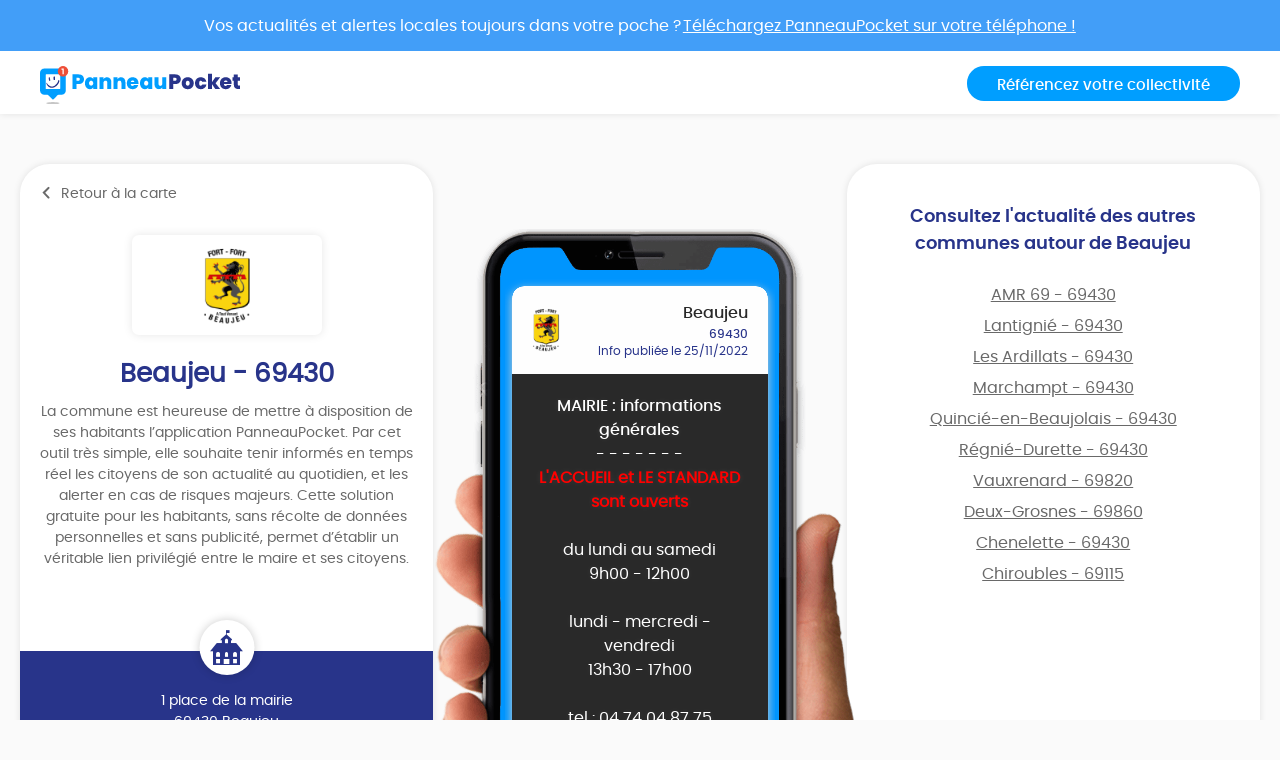

--- FILE ---
content_type: text/html; charset=UTF-8
request_url: https://app.panneaupocket.com/ville/730683841-beaujeu-69430?panneau=708853054
body_size: 11163
content:
<!DOCTYPE html>
<html>
    <head>
        <meta charset="UTF-8">
        <meta name="viewport" content="width=device-width, initial-scale=1.0, maximum-scale=1.0, user-scalable=no, minimal-ui, shrink-to-fit=no">
        <meta name="apple-mobile-web-app-capable" content="yes">
        <meta http-equiv="X-UA-Compatible" content="IE=edge">
        <meta name="format-detection" content="telephone=no" />
        <link rel="apple-touch-icon" sizes="180x180" href="/apple-touch-icon.png">
<link rel="icon" type="image/png" sizes="32x32" href="/favicon-32x32.png">
<link rel="icon" type="image/png" sizes="16x16" href="/favicon-16x16.png">
<link rel="manifest" href="/site.webmanifest">
<meta name="theme-color" content="#ffffff">


        <title>MAIRIE : informations générales</title>
            

    <meta name="description" content="L&#039;ACCUEIL et LE STANDARD sont ouverts 

du lundi au samedi
	9h00 - 12h00

lundi - mercredi - vendredi
13h30 - 17h00

tel : 04 74 04 87 75
mail : mairie@beaujeu.fr
adresse : 52 place de l&#039;Hôtel de Ville
69430 BEAUJEU



PERMANENCES 
Passeport et Carte d&#039;Identité
lundi 13h30 - 17h
mercredi 9h00 - 12h00 / 13h30 - 17h
vendredi 13h30 - 17h00
UNIQUEMENT sur rendez-vous 
https://www.synbird.com/p/1092
" />

            <meta name="apple-itunes-app" content="app-id=1143507069, app-argument=https://app.panneaupocket.com/ville/730683841-beaujeu-69430?panneau=708853054">

    <!-- Facebook OG -->
    <meta property="og:title" content="MAIRIE : informations générales" />
    <meta property="og:description" content="L&#039;ACCUEIL et LE STANDARD sont ouverts 

du lundi au samedi
	9h00 - 12h00

lundi - mercredi - vendredi
13h30 - 17h00

tel : 04 74 04 87 75
mail : mairie@beaujeu.fr
adresse : 52 place de l&#039;Hôtel de Ville
69430 BEAUJEU



PERMANENCES 
Passeport et Carte d&#039;Identité
lundi 13h30 - 17h
mercredi 9h00 - 12h00 / 13h30 - 17h
vendredi 13h30 - 17h00
UNIQUEMENT sur rendez-vous 
https://www.synbird.com/p/1092
" />
    <meta property="og:url" content="https://app.panneaupocket.com/ville/730683841-beaujeu-69430?panneau=708853054" />
    <meta property="og:image" content="https://panneau-pocket.s3.gra.perf.cloud.ovh.net/cache/city_logo/villes_N6RzQnrmTA.png/76bd3b2895e47060efcbc01185c2a236" />

    <!-- Twitter Card -->
    <meta name="twitter:site" content="@PanneauPocket" />
    <meta name="twitter:title" content="MAIRIE : informations générales" />
    <meta name="twitter:description" content="L&#039;ACCUEIL et LE STANDARD sont ouverts 

du lundi au samedi
	9h00 - 12h00

lundi - mercredi - vendredi
13h30 - 17h00

tel : 04 74 04 87 75
mail : mairie@beaujeu.fr
adresse : 52 place de l&#039;Hôtel de Ville
69430 BEAUJEU



PERMANENCES 
Passeport et Carte d&#039;Identité
lundi 13h30 - 17h
mercredi 9h00 - 12h00 / 13h30 - 17h
vendredi 13h30 - 17h00
UNIQUEMENT sur rendez-vous 
https://www.synbird.com/p/1092
" />
    <meta name="twitter:card" content="summary" />
    <meta name="twitter:image" content="https://panneau-pocket.s3.gra.perf.cloud.ovh.net/cache/city_logo/villes_N6RzQnrmTA.png/76bd3b2895e47060efcbc01185c2a236" />

                  <link rel="stylesheet" href="/build/public.04aafb41.css" data-turbo-track="reload">
        
                    <script src="/build/runtime.04afa2f0.js" defer data-turbo-track="reload"></script><script src="/build/552.12320c91.js" defer data-turbo-track="reload"></script><script src="/build/614.d5359b7d.js" defer data-turbo-track="reload"></script><script src="/build/502.8f3c1c2f.js" defer data-turbo-track="reload"></script><script src="/build/660.ce2b7592.js" defer data-turbo-track="reload"></script><script src="/build/public.65f2eb58.js" defer data-turbo-track="reload"></script>
            <script defer src="https://maps.googleapis.com/maps/api/js?key=AIzaSyDTxQ8RtIskeV-Y8IpiIV5lKRQVijDjlUA"></script>
        
            <!-- Matomo -->
    <script>
        var _paq = window._paq = window._paq || [];
        _paq.push(['trackPageView']);
        _paq.push(['enableLinkTracking']);
        (function() {
            var u="//analyse.panneaupocket.com/";
            _paq.push(['setTrackerUrl', u+'matomo.php']);
            _paq.push(['setSiteId', '2']);
            _paq.push(['setUserId', '']);
            var d=document, g=d.createElement('script'), s=d.getElementsByTagName('script')[0];
            g.async=true; g.src=u+'matomo.js'; s.parentNode.insertBefore(g,s);
        })();
    </script>
    <!-- End Matomo Code -->

    </head>
    <body class="public-base-body" data-controller="matomo">
        <header class="header">
            <a href="https://bit.ly/3Gescux" target="_blank" class="banner-link">
                <div class="banner-info">
                    <div class="text">Vos actualités et alertes locales toujours dans votre poche ? <span class="underline-download-text">Téléchargez PanneauPocket sur votre téléphone !</span></div>
                </div>
            </a>
            <div class="container">
                <div class="row">
                    <div class="col-md-6 col-sm-12 mb-2 mb-sm-0">
                                                    <a href="/" class="logo">
                                <img src="/build/images/logo/logo-inline.a04a54dc.svg" alt="">
                            </a>
                                            </div>

                    <div class="col-md-6 col-sm-12 d-flex justify-content-sm-end justify-content-center">
                        <a class="btn btn-primary" target="_blank" href="https://www.panneaupocket.com/">Référencez votre collectivité</a>
                    </div>
                </div>
            </div>
        </header>
        <main>
                <div id="fb-root"></div>
    <div class="container page-city">
        <div class="primary-area">
            <section class="frame-city-info">
                <div class="frame-city-info__header">
                    <a href="/" class="back-link">
                        <i class="icon icon--chevron-left"></i>
                        <span>Retour à la carte</span>
                    </a>
                </div>
                <div class="frame-city-info__content">
                    <div class="image">
                        <div style="background: url(https://panneau-pocket.s3.gra.perf.cloud.ovh.net/cache/city_logo/villes_N6RzQnrmTA.png/76bd3b2895e47060efcbc01185c2a236)"></div>
                    </div>
                    <h1 class="title">Beaujeu - 69430</h1>
                    <p>
                                                    La commune est heureuse de mettre à disposition de ses habitants l’application PanneauPocket. Par cet outil très simple, elle souhaite tenir informés en temps réel les citoyens de son actualité au quotidien, et les alerter en cas de risques majeurs. Cette solution gratuite pour les habitants, sans récolte de données personnelles et sans publicité, permet d’établir un véritable lien privilégié entre le maire et ses citoyens.
                                            </p>
                </div>
                <div class="frame-city-info__footer">
                    <i class="icon icon--townhall"></i>
                    <p class="address">
                        <span>1 place de la mairie</span>
                        <span>69430 Beaujeu</span>
                    </p>
                    <p class="contact">
                                                    <span>
                                <i class="icon icon--phone"></i>
                                <a href="tel:04 74 04 87 75">04 74 04 87 75</a>
                            </span>
                                                                            <span>
                                <i class="icon icon--envelope"></i>
                                <a href="mailto:mairie@beaujeu.fr">mairie@beaujeu.fr</a>
                            </span>
                                                                    </p>
                </div>
            </section>
            <div class="mockup">
                <div class="mockup__image">
                    <img class="phone" src="/build/images/mockup.4b1f03fc.png" alt="">
                    <div class="screen embeded">
                                                <div class="sign-carousel" id="signCarousel">
                                                                                                                                                                                                                                                        <div class="sign-carousel--item " data-id="646726477">
                                    
        <div
        data-controller="sign-preview-collection"
        class="sign-preview  mode-device"
    >
                    <div class="sign-preview__title">
                <div class="logo">
                                                                        <img src="https://panneau-pocket.s3.gra.perf.cloud.ovh.net/cache/city_logo/villes_N6RzQnrmTA.png/76bd3b2895e47060efcbc01185c2a236" data-controller="retryable" />
                                                            </div>
                <div class="infos">
                                            <p class="city">Beaujeu</p>
                                                    <p class="postcode">69430</p>
                                                <p class="information">
                                                                                                <span class="date">
                                                        Info modifiée le 31/10/2025

    
                                    </span>
                                                                                    </p>
                                    </div>
            </div>
        
                    <div class="sign-preview__content">
                <div class="title">
                    Collecte Solidaire des Jouets
                </div>
                <p>- - - - - - -</p>
                <div class="content">
                    
                    <p>Deux bornes sont installées, une à l’accueil de la mairie de Belleville-en-Beaujolais et une autre à l’accueil de la mairie annexe à Saint-Jean-d’Ardières.   </p><p><br></p>

                                                                                                        <a href="https://panneau-pocket.s3.gra.perf.cloud.ovh.net/cache/sign_image/6467264776904b1e983c1a4.26748730-1761915369.png/76e888719256392653168dc9afc96a84" target="_blank">
                                    <img src="https://panneau-pocket.s3.gra.perf.cloud.ovh.net/cache/sign_image/6467264776904b1e983c1a4.26748730-1761915369.png/9a366aa8ef3cad1334daedb2ebfe394f" loading="lazy" data-controller="retryable">
                                </a>
                                                                                        </div>
                            </div>
        
                    <div class="sign-preview__actions">
                                    <div class="sign-nav">
                                                    <span class="action"></span>
                                                <span class="current">1 sur 17</span>
                                                    <a class="action" href="https://app.panneaupocket.com/ville/730683841-beaujeu-69430?panneau=1672745299" title="Suivant">
                                <i class="fa fa-chevron-right"></i>
                            </a>
                                            </div>
                
                
            
    <div class="dropup social-share-dropdown">
        <button
            class="btn btn-link dropdown-toggle"
            data-toggle="dropdown"
            style=""
            aria-haspopup="true" aria-expanded="false"
        >
            Partager
            <i class="fas fa-share-square" aria-hidden="true"></i>
        </button>

        <div class="dropdown-menu dropdown-menu-right">
            <a class="dropdown-item item-twitter" href="https://twitter.com/intent/tweet?url=https://app.panneaupocket.com/ville/730683841-beaujeu-69430?panneau=1293065321&text=" target="_blank">
                <i class="fab fa-twitter" aria-hidden="true"></i>
                <span class="sr-only">Partager</span>
                Sur Twitter
            </a>
            <a class="dropdown-item item-facebook" href="https://www.facebook.com/sharer/sharer.php?u=https://app.panneaupocket.com/ville/730683841-beaujeu-69430?panneau=1293065321" target="_blank">
                <i class="fab fa-facebook" aria-hidden="true"></i>
                <span class="sr-only">Partager</span>
                Sur Facebook
            </a>
            <a class="dropdown-item" href="mailto:?subject=Information&#x20;de&#x20;Beaujeu&body=Bonjour,&#x25;0D&#x25;0A&#x0A;je&#x20;vous&#x20;diffuse&#x20;cette&#x20;information&#x20;&#x3A;&#x25;0D&#x25;0A&#x0A;Collecte&#x20;Solidaire&#x20;des&#x20;Jouets&#x20;&#x3A;&#x25;0D&#x25;0A&#x0A;https&#x3A;&#x2F;&#x2F;app.panneaupocket.com&#x2F;ville&#x2F;730683841-beaujeu-69430&#x3F;panneau&#x3D;1293065321&#x0A;" target="_self">
                <i class="fas fa-envelope" aria-hidden="true"></i>
                <span class="sr-only">Partager</span>
                Par e-mail
            </a>
            <button type="button" class="dropdown-item" data-copy="https://app.panneaupocket.com/ville/730683841-beaujeu-69430?panneau=1293065321" href="https://app.panneaupocket.com/ville/730683841-beaujeu-69430?panneau=1293065321" data-tooltip="Copié!">
                <i class="fas fa-copy" aria-hidden="true"></i>
                Copier le lien
            </button>
        </div>
    </div>

            </div>
            </div>
                                </div>
                                                                                                                                                                                                                            <div class="sign-carousel--item " data-id="1870223950">
                                    
        <div
        data-controller="sign-preview-collection"
        class="sign-preview  mode-device"
    >
                    <div class="sign-preview__title">
                <div class="logo">
                                                                        <img src="https://panneau-pocket.s3.gra.perf.cloud.ovh.net/cache/city_logo/villes_N6RzQnrmTA.png/76bd3b2895e47060efcbc01185c2a236" data-controller="retryable" />
                                                            </div>
                <div class="infos">
                                            <p class="city">Beaujeu</p>
                                                    <p class="postcode">69430</p>
                                                <p class="information">
                                                                                                <span class="date">
                                                                            
                    Du 05/12/2025 au 06/12/2025
            
                                    </span>
                                                                                    </p>
                                    </div>
            </div>
        
                    <div class="sign-preview__content">
                <div class="title">
                    Hospices de Beaujeu
                </div>
                <p>- - - - - - -</p>
                <div class="content">
                    
                    <p>L’apothicairerie de Beaujeu comme vous ne l’avez jamais vu !</p><p>Découvrez ou redécouvrez l’ancienne pharmacie de l'hôpital de Beaujeu à travers l'usage d'ingrédients gourmands tels que le chocolat et le vin. Une visite surprenante et alléchante ! Durée 35 minutes. </p><p>Samedi 6 décembre</p><p>A 11h, 12h45 ou 14h15</p><p>Sur réservation</p><p>Ces visites sont organisées à l’occasion de la 213e ventes des vins des Hospices de Beaujeu</p><p>Le programme complet, riche et gourmand, est à consulter sur <a href="https://hno.fr/ventes-hospices-beaujeu" rel="noopener noreferrer" target="_blank">hno.fr/ventes-hospices-beaujeu</a></p><p><br></p>

                                                                                                        <a href="https://panneau-pocket.s3.gra.perf.cloud.ovh.net/cache/sign_image/1870223950690223ca499513.61205220-1761747914.png/1599f4a20fe652b5907699e319acf08c" target="_blank">
                                    <img src="https://panneau-pocket.s3.gra.perf.cloud.ovh.net/cache/sign_image/1870223950690223ca499513.61205220-1761747914.png/b43adbe75590795b7a5c76f66f2812ef" loading="lazy" data-controller="retryable">
                                </a>
                                                                                        </div>
                            </div>
        
                    <div class="sign-preview__actions">
                                    <div class="sign-nav">
                                                    <a class="action" href="https://app.panneaupocket.com/ville/730683841-beaujeu-69430?panneau=1293065321" title="Précédent">
                                <i class="fa fa-chevron-left"></i>
                            </a>
                                                <span class="current">2 sur 17</span>
                                                    <a class="action" href="https://app.panneaupocket.com/ville/730683841-beaujeu-69430?panneau=778762074" title="Suivant">
                                <i class="fa fa-chevron-right"></i>
                            </a>
                                            </div>
                
                
            
    <div class="dropup social-share-dropdown">
        <button
            class="btn btn-link dropdown-toggle"
            data-toggle="dropdown"
            style=""
            aria-haspopup="true" aria-expanded="false"
        >
            Partager
            <i class="fas fa-share-square" aria-hidden="true"></i>
        </button>

        <div class="dropdown-menu dropdown-menu-right">
            <a class="dropdown-item item-twitter" href="https://twitter.com/intent/tweet?url=https://app.panneaupocket.com/ville/730683841-beaujeu-69430?panneau=1672745299&text=" target="_blank">
                <i class="fab fa-twitter" aria-hidden="true"></i>
                <span class="sr-only">Partager</span>
                Sur Twitter
            </a>
            <a class="dropdown-item item-facebook" href="https://www.facebook.com/sharer/sharer.php?u=https://app.panneaupocket.com/ville/730683841-beaujeu-69430?panneau=1672745299" target="_blank">
                <i class="fab fa-facebook" aria-hidden="true"></i>
                <span class="sr-only">Partager</span>
                Sur Facebook
            </a>
            <a class="dropdown-item" href="mailto:?subject=Information&#x20;de&#x20;Beaujeu&body=Bonjour,&#x25;0D&#x25;0A&#x0A;je&#x20;vous&#x20;diffuse&#x20;cette&#x20;information&#x20;&#x3A;&#x25;0D&#x25;0A&#x0A;Hospices&#x20;de&#x20;Beaujeu&#x20;&#x3A;&#x25;0D&#x25;0A&#x0A;https&#x3A;&#x2F;&#x2F;app.panneaupocket.com&#x2F;ville&#x2F;730683841-beaujeu-69430&#x3F;panneau&#x3D;1672745299&#x0A;" target="_self">
                <i class="fas fa-envelope" aria-hidden="true"></i>
                <span class="sr-only">Partager</span>
                Par e-mail
            </a>
            <button type="button" class="dropdown-item" data-copy="https://app.panneaupocket.com/ville/730683841-beaujeu-69430?panneau=1672745299" href="https://app.panneaupocket.com/ville/730683841-beaujeu-69430?panneau=1672745299" data-tooltip="Copié!">
                <i class="fas fa-copy" aria-hidden="true"></i>
                Copier le lien
            </button>
        </div>
    </div>

            </div>
            </div>
                                </div>
                                                                                                                                                                                                                            <div class="sign-carousel--item " data-id="502327864">
                                    
        <div
        data-controller="sign-preview-collection"
        class="sign-preview  mode-device"
    >
                    <div class="sign-preview__title">
                <div class="logo">
                                                                        <img src="https://panneau-pocket.s3.gra.perf.cloud.ovh.net/cache/city_logo/villes_N6RzQnrmTA.png/76bd3b2895e47060efcbc01185c2a236" data-controller="retryable" />
                                                            </div>
                <div class="infos">
                                            <p class="city">Beaujeu</p>
                                                    <p class="postcode">69430</p>
                                                <p class="information">
                                                                                                <span class="date">
                                                        Info modifiée le 28/10/2025

    
                                    </span>
                                                                                    </p>
                                    </div>
            </div>
        
                    <div class="sign-preview__content">
                <div class="title">
                    Marchons dans nos campagnes
                </div>
                <p>- - - - - - -</p>
                <div class="content">
                    
                    <p><br></p>

                                                                        <a href="/pdf/sign_pdf/50232786469008699a99d37.27780671-1761642137.pdf" target="_blank">
                                <img src="https://panneau-pocket.s3.gra.perf.cloud.ovh.net/cache/sign_pdf/50232786469008699a99d37.27780671-1761642137.pdf/9c67c7661f30cb200dc4ee2a5a62d0fe" loading="lazy" data-controller="retryable">
                            </a>
                                                            </div>
                            </div>
        
                    <div class="sign-preview__actions">
                                    <div class="sign-nav">
                                                    <a class="action" href="https://app.panneaupocket.com/ville/730683841-beaujeu-69430?panneau=1672745299" title="Précédent">
                                <i class="fa fa-chevron-left"></i>
                            </a>
                                                <span class="current">3 sur 17</span>
                                                    <a class="action" href="https://app.panneaupocket.com/ville/730683841-beaujeu-69430?panneau=366967639" title="Suivant">
                                <i class="fa fa-chevron-right"></i>
                            </a>
                                            </div>
                
                
            
    <div class="dropup social-share-dropdown">
        <button
            class="btn btn-link dropdown-toggle"
            data-toggle="dropdown"
            style=""
            aria-haspopup="true" aria-expanded="false"
        >
            Partager
            <i class="fas fa-share-square" aria-hidden="true"></i>
        </button>

        <div class="dropdown-menu dropdown-menu-right">
            <a class="dropdown-item item-twitter" href="https://twitter.com/intent/tweet?url=https://app.panneaupocket.com/ville/730683841-beaujeu-69430?panneau=778762074&text=" target="_blank">
                <i class="fab fa-twitter" aria-hidden="true"></i>
                <span class="sr-only">Partager</span>
                Sur Twitter
            </a>
            <a class="dropdown-item item-facebook" href="https://www.facebook.com/sharer/sharer.php?u=https://app.panneaupocket.com/ville/730683841-beaujeu-69430?panneau=778762074" target="_blank">
                <i class="fab fa-facebook" aria-hidden="true"></i>
                <span class="sr-only">Partager</span>
                Sur Facebook
            </a>
            <a class="dropdown-item" href="mailto:?subject=Information&#x20;de&#x20;Beaujeu&body=Bonjour,&#x25;0D&#x25;0A&#x0A;je&#x20;vous&#x20;diffuse&#x20;cette&#x20;information&#x20;&#x3A;&#x25;0D&#x25;0A&#x0A;Marchons&#x20;dans&#x20;nos&#x20;campagnes&#x20;&#x3A;&#x25;0D&#x25;0A&#x0A;https&#x3A;&#x2F;&#x2F;app.panneaupocket.com&#x2F;ville&#x2F;730683841-beaujeu-69430&#x3F;panneau&#x3D;778762074&#x0A;" target="_self">
                <i class="fas fa-envelope" aria-hidden="true"></i>
                <span class="sr-only">Partager</span>
                Par e-mail
            </a>
            <button type="button" class="dropdown-item" data-copy="https://app.panneaupocket.com/ville/730683841-beaujeu-69430?panneau=778762074" href="https://app.panneaupocket.com/ville/730683841-beaujeu-69430?panneau=778762074" data-tooltip="Copié!">
                <i class="fas fa-copy" aria-hidden="true"></i>
                Copier le lien
            </button>
        </div>
    </div>

            </div>
            </div>
                                </div>
                                                                                                                                                                                                                            <div class="sign-carousel--item " data-id="1023743055">
                                    
        <div
        data-controller="sign-preview-collection"
        class="sign-preview  mode-device"
    >
                    <div class="sign-preview__title">
                <div class="logo">
                                                                        <img src="https://panneau-pocket.s3.gra.perf.cloud.ovh.net/cache/city_logo/villes_N6RzQnrmTA.png/76bd3b2895e47060efcbc01185c2a236" data-controller="retryable" />
                                                            </div>
                <div class="infos">
                                            <p class="city">Beaujeu</p>
                                                    <p class="postcode">69430</p>
                                                <p class="information">
                                                                                                <span class="date">
                                                        Info modifiée le 28/10/2025

    
                                    </span>
                                                                                    </p>
                                    </div>
            </div>
        
                    <div class="sign-preview__content">
                <div class="title">
                    PLUiH - Réunion Publique
                </div>
                <p>- - - - - - -</p>
                <div class="content">
                    
                    <p><br></p>

                                                                                                        <a href="https://panneau-pocket.s3.gra.perf.cloud.ovh.net/cache/sign_image/1023743055690080bf99a936.83780527-1761640639.jpg/bed7cbab32c2d413b9d1879f5b805985" target="_blank">
                                    <img src="https://panneau-pocket.s3.gra.perf.cloud.ovh.net/cache/sign_image/1023743055690080bf99a936.83780527-1761640639.jpg/2fc6bd996965c3df2cccbfb68ef06fdb" loading="lazy" data-controller="retryable">
                                </a>
                                                                                        </div>
                            </div>
        
                    <div class="sign-preview__actions">
                                    <div class="sign-nav">
                                                    <a class="action" href="https://app.panneaupocket.com/ville/730683841-beaujeu-69430?panneau=778762074" title="Précédent">
                                <i class="fa fa-chevron-left"></i>
                            </a>
                                                <span class="current">4 sur 17</span>
                                                    <a class="action" href="https://app.panneaupocket.com/ville/730683841-beaujeu-69430?panneau=241996122" title="Suivant">
                                <i class="fa fa-chevron-right"></i>
                            </a>
                                            </div>
                
                
            
    <div class="dropup social-share-dropdown">
        <button
            class="btn btn-link dropdown-toggle"
            data-toggle="dropdown"
            style=""
            aria-haspopup="true" aria-expanded="false"
        >
            Partager
            <i class="fas fa-share-square" aria-hidden="true"></i>
        </button>

        <div class="dropdown-menu dropdown-menu-right">
            <a class="dropdown-item item-twitter" href="https://twitter.com/intent/tweet?url=https://app.panneaupocket.com/ville/730683841-beaujeu-69430?panneau=366967639&text=" target="_blank">
                <i class="fab fa-twitter" aria-hidden="true"></i>
                <span class="sr-only">Partager</span>
                Sur Twitter
            </a>
            <a class="dropdown-item item-facebook" href="https://www.facebook.com/sharer/sharer.php?u=https://app.panneaupocket.com/ville/730683841-beaujeu-69430?panneau=366967639" target="_blank">
                <i class="fab fa-facebook" aria-hidden="true"></i>
                <span class="sr-only">Partager</span>
                Sur Facebook
            </a>
            <a class="dropdown-item" href="mailto:?subject=Information&#x20;de&#x20;Beaujeu&body=Bonjour,&#x25;0D&#x25;0A&#x0A;je&#x20;vous&#x20;diffuse&#x20;cette&#x20;information&#x20;&#x3A;&#x25;0D&#x25;0A&#x0A;PLUiH&#x20;-&#x20;R&#x00E9;union&#x20;Publique&#x20;&#x3A;&#x25;0D&#x25;0A&#x0A;https&#x3A;&#x2F;&#x2F;app.panneaupocket.com&#x2F;ville&#x2F;730683841-beaujeu-69430&#x3F;panneau&#x3D;366967639&#x0A;" target="_self">
                <i class="fas fa-envelope" aria-hidden="true"></i>
                <span class="sr-only">Partager</span>
                Par e-mail
            </a>
            <button type="button" class="dropdown-item" data-copy="https://app.panneaupocket.com/ville/730683841-beaujeu-69430?panneau=366967639" href="https://app.panneaupocket.com/ville/730683841-beaujeu-69430?panneau=366967639" data-tooltip="Copié!">
                <i class="fas fa-copy" aria-hidden="true"></i>
                Copier le lien
            </button>
        </div>
    </div>

            </div>
            </div>
                                </div>
                                                                                                                                                                                                                            <div class="sign-carousel--item " data-id="1607162323">
                                    
        <div
        data-controller="sign-preview-collection"
        class="sign-preview  mode-device"
    >
                    <div class="sign-preview__title">
                <div class="logo">
                                                                        <img src="https://panneau-pocket.s3.gra.perf.cloud.ovh.net/cache/city_logo/villes_N6RzQnrmTA.png/76bd3b2895e47060efcbc01185c2a236" data-controller="retryable" />
                                                            </div>
                <div class="infos">
                                            <p class="city">Beaujeu</p>
                                                    <p class="postcode">69430</p>
                                                <p class="information">
                                                                                                <span class="date">
                                                        Info modifiée le 31/10/2025

    
                                    </span>
                                                                                    </p>
                                    </div>
            </div>
        
                    <div class="sign-preview__content">
                <div class="title">
                    FERMETURE DECHETERIE
                </div>
                <p>- - - - - - -</p>
                <div class="content">
                    
                    <p><br></p>

                                                                                                        <a href="https://panneau-pocket.s3.gra.perf.cloud.ovh.net/cache/sign_image/160716232369007e2bc787d4.19653318-1761639979.jpg/452da29497d34f06ae565a4f70c2ed80" target="_blank">
                                    <img src="https://panneau-pocket.s3.gra.perf.cloud.ovh.net/cache/sign_image/160716232369007e2bc787d4.19653318-1761639979.jpg/47c5a27419499d68eb01c54e91970e34" loading="lazy" data-controller="retryable">
                                </a>
                                                                                        </div>
                            </div>
        
                    <div class="sign-preview__actions">
                                    <div class="sign-nav">
                                                    <a class="action" href="https://app.panneaupocket.com/ville/730683841-beaujeu-69430?panneau=366967639" title="Précédent">
                                <i class="fa fa-chevron-left"></i>
                            </a>
                                                <span class="current">5 sur 17</span>
                                                    <a class="action" href="https://app.panneaupocket.com/ville/730683841-beaujeu-69430?panneau=1570688808" title="Suivant">
                                <i class="fa fa-chevron-right"></i>
                            </a>
                                            </div>
                
                
            
    <div class="dropup social-share-dropdown">
        <button
            class="btn btn-link dropdown-toggle"
            data-toggle="dropdown"
            style=""
            aria-haspopup="true" aria-expanded="false"
        >
            Partager
            <i class="fas fa-share-square" aria-hidden="true"></i>
        </button>

        <div class="dropdown-menu dropdown-menu-right">
            <a class="dropdown-item item-twitter" href="https://twitter.com/intent/tweet?url=https://app.panneaupocket.com/ville/730683841-beaujeu-69430?panneau=241996122&text=" target="_blank">
                <i class="fab fa-twitter" aria-hidden="true"></i>
                <span class="sr-only">Partager</span>
                Sur Twitter
            </a>
            <a class="dropdown-item item-facebook" href="https://www.facebook.com/sharer/sharer.php?u=https://app.panneaupocket.com/ville/730683841-beaujeu-69430?panneau=241996122" target="_blank">
                <i class="fab fa-facebook" aria-hidden="true"></i>
                <span class="sr-only">Partager</span>
                Sur Facebook
            </a>
            <a class="dropdown-item" href="mailto:?subject=Information&#x20;de&#x20;Beaujeu&body=Bonjour,&#x25;0D&#x25;0A&#x0A;je&#x20;vous&#x20;diffuse&#x20;cette&#x20;information&#x20;&#x3A;&#x25;0D&#x25;0A&#x0A;FERMETURE&#x20;DECHETERIE&#x20;&#x3A;&#x25;0D&#x25;0A&#x0A;https&#x3A;&#x2F;&#x2F;app.panneaupocket.com&#x2F;ville&#x2F;730683841-beaujeu-69430&#x3F;panneau&#x3D;241996122&#x0A;" target="_self">
                <i class="fas fa-envelope" aria-hidden="true"></i>
                <span class="sr-only">Partager</span>
                Par e-mail
            </a>
            <button type="button" class="dropdown-item" data-copy="https://app.panneaupocket.com/ville/730683841-beaujeu-69430?panneau=241996122" href="https://app.panneaupocket.com/ville/730683841-beaujeu-69430?panneau=241996122" data-tooltip="Copié!">
                <i class="fas fa-copy" aria-hidden="true"></i>
                Copier le lien
            </button>
        </div>
    </div>

            </div>
            </div>
                                </div>
                                                                                                                                                                                                                            <div class="sign-carousel--item " data-id="1002659248">
                                    
        <div
        data-controller="sign-preview-collection"
        class="sign-preview  mode-device"
    >
                    <div class="sign-preview__title">
                <div class="logo">
                                                                        <img src="https://panneau-pocket.s3.gra.perf.cloud.ovh.net/cache/city_logo/villes_N6RzQnrmTA.png/76bd3b2895e47060efcbc01185c2a236" data-controller="retryable" />
                                                            </div>
                <div class="infos">
                                            <p class="city">Beaujeu</p>
                                                    <p class="postcode">69430</p>
                                                <p class="information">
                                                                                                <span class="date">
                                                        Info publiée le 27/10/2025

    
                                    </span>
                                                                                    </p>
                                    </div>
            </div>
        
                    <div class="sign-preview__content">
                <div class="title">
                    Limiter ses déchets pour Halloween
                </div>
                <p>- - - - - - -</p>
                <div class="content">
                    
                    <p>Appliquer la règle des 3 R : </p>

                                                                                                        <a href="https://panneau-pocket.s3.gra.perf.cloud.ovh.net/cache/sign_image/100265924868ff1aa2e133e6.96593821-1761548962.jpg/64c5c03bd44785772c16580c495af6ae" target="_blank">
                                    <img src="https://panneau-pocket.s3.gra.perf.cloud.ovh.net/cache/sign_image/100265924868ff1aa2e133e6.96593821-1761548962.jpg/d38b6835114c5ea6aec5f283c361cb57" loading="lazy" data-controller="retryable">
                                </a>
                                                                                        </div>
                            </div>
        
                    <div class="sign-preview__actions">
                                    <div class="sign-nav">
                                                    <a class="action" href="https://app.panneaupocket.com/ville/730683841-beaujeu-69430?panneau=241996122" title="Précédent">
                                <i class="fa fa-chevron-left"></i>
                            </a>
                                                <span class="current">6 sur 17</span>
                                                    <a class="action" href="https://app.panneaupocket.com/ville/730683841-beaujeu-69430?panneau=788810986" title="Suivant">
                                <i class="fa fa-chevron-right"></i>
                            </a>
                                            </div>
                
                
            
    <div class="dropup social-share-dropdown">
        <button
            class="btn btn-link dropdown-toggle"
            data-toggle="dropdown"
            style=""
            aria-haspopup="true" aria-expanded="false"
        >
            Partager
            <i class="fas fa-share-square" aria-hidden="true"></i>
        </button>

        <div class="dropdown-menu dropdown-menu-right">
            <a class="dropdown-item item-twitter" href="https://twitter.com/intent/tweet?url=https://app.panneaupocket.com/ville/730683841-beaujeu-69430?panneau=1570688808&text=" target="_blank">
                <i class="fab fa-twitter" aria-hidden="true"></i>
                <span class="sr-only">Partager</span>
                Sur Twitter
            </a>
            <a class="dropdown-item item-facebook" href="https://www.facebook.com/sharer/sharer.php?u=https://app.panneaupocket.com/ville/730683841-beaujeu-69430?panneau=1570688808" target="_blank">
                <i class="fab fa-facebook" aria-hidden="true"></i>
                <span class="sr-only">Partager</span>
                Sur Facebook
            </a>
            <a class="dropdown-item" href="mailto:?subject=Information&#x20;de&#x20;Beaujeu&body=Bonjour,&#x25;0D&#x25;0A&#x0A;je&#x20;vous&#x20;diffuse&#x20;cette&#x20;information&#x20;&#x3A;&#x25;0D&#x25;0A&#x0A;Limiter&#x20;ses&#x20;d&#x00E9;chets&#x20;pour&#x20;Halloween&#x20;&#x3A;&#x25;0D&#x25;0A&#x0A;https&#x3A;&#x2F;&#x2F;app.panneaupocket.com&#x2F;ville&#x2F;730683841-beaujeu-69430&#x3F;panneau&#x3D;1570688808&#x0A;" target="_self">
                <i class="fas fa-envelope" aria-hidden="true"></i>
                <span class="sr-only">Partager</span>
                Par e-mail
            </a>
            <button type="button" class="dropdown-item" data-copy="https://app.panneaupocket.com/ville/730683841-beaujeu-69430?panneau=1570688808" href="https://app.panneaupocket.com/ville/730683841-beaujeu-69430?panneau=1570688808" data-tooltip="Copié!">
                <i class="fas fa-copy" aria-hidden="true"></i>
                Copier le lien
            </button>
        </div>
    </div>

            </div>
            </div>
                                </div>
                                                                                                                                                                                                                            <div class="sign-carousel--item " data-id="1514504107">
                                    
        <div
        data-controller="sign-preview-collection"
        class="sign-preview  mode-device"
    >
                    <div class="sign-preview__title">
                <div class="logo">
                                                                        <img src="https://panneau-pocket.s3.gra.perf.cloud.ovh.net/cache/city_logo/villes_N6RzQnrmTA.png/76bd3b2895e47060efcbc01185c2a236" data-controller="retryable" />
                                                            </div>
                <div class="infos">
                                            <p class="city">Beaujeu</p>
                                                    <p class="postcode">69430</p>
                                                <p class="information">
                                                                                                <span class="date">
                                                                            
                    Jusqu&#039;au 17/11/2025
            
                                    </span>
                                                                                    </p>
                                    </div>
            </div>
        
                    <div class="sign-preview__content">
                <div class="title">
                    Lutte contre les frelons asiatiques
                </div>
                <p>- - - - - - -</p>
                <div class="content">
                    
                    <p>Retrouvez ci-dessous le calendrier de piégeage</p>

                                                                                                        <a href="https://panneau-pocket.s3.gra.perf.cloud.ovh.net/cache/sign_image/151450410768f2387937c5f0.41650323-1760704633.jpg/76523466d5a2770997295b5f315f160d" target="_blank">
                                    <img src="https://panneau-pocket.s3.gra.perf.cloud.ovh.net/cache/sign_image/151450410768f2387937c5f0.41650323-1760704633.jpg/485f68b46894447ca6d7c49a7c1938aa" loading="lazy" data-controller="retryable">
                                </a>
                                                                                        </div>
                            </div>
        
                    <div class="sign-preview__actions">
                                    <div class="sign-nav">
                                                    <a class="action" href="https://app.panneaupocket.com/ville/730683841-beaujeu-69430?panneau=1570688808" title="Précédent">
                                <i class="fa fa-chevron-left"></i>
                            </a>
                                                <span class="current">7 sur 17</span>
                                                    <a class="action" href="https://app.panneaupocket.com/ville/730683841-beaujeu-69430?panneau=923465066" title="Suivant">
                                <i class="fa fa-chevron-right"></i>
                            </a>
                                            </div>
                
                
            
    <div class="dropup social-share-dropdown">
        <button
            class="btn btn-link dropdown-toggle"
            data-toggle="dropdown"
            style=""
            aria-haspopup="true" aria-expanded="false"
        >
            Partager
            <i class="fas fa-share-square" aria-hidden="true"></i>
        </button>

        <div class="dropdown-menu dropdown-menu-right">
            <a class="dropdown-item item-twitter" href="https://twitter.com/intent/tweet?url=https://app.panneaupocket.com/ville/730683841-beaujeu-69430?panneau=788810986&text=" target="_blank">
                <i class="fab fa-twitter" aria-hidden="true"></i>
                <span class="sr-only">Partager</span>
                Sur Twitter
            </a>
            <a class="dropdown-item item-facebook" href="https://www.facebook.com/sharer/sharer.php?u=https://app.panneaupocket.com/ville/730683841-beaujeu-69430?panneau=788810986" target="_blank">
                <i class="fab fa-facebook" aria-hidden="true"></i>
                <span class="sr-only">Partager</span>
                Sur Facebook
            </a>
            <a class="dropdown-item" href="mailto:?subject=Information&#x20;de&#x20;Beaujeu&body=Bonjour,&#x25;0D&#x25;0A&#x0A;je&#x20;vous&#x20;diffuse&#x20;cette&#x20;information&#x20;&#x3A;&#x25;0D&#x25;0A&#x0A;Lutte&#x20;contre&#x20;les&#x20;frelons&#x20;asiatiques&#x20;&#x3A;&#x25;0D&#x25;0A&#x0A;https&#x3A;&#x2F;&#x2F;app.panneaupocket.com&#x2F;ville&#x2F;730683841-beaujeu-69430&#x3F;panneau&#x3D;788810986&#x0A;" target="_self">
                <i class="fas fa-envelope" aria-hidden="true"></i>
                <span class="sr-only">Partager</span>
                Par e-mail
            </a>
            <button type="button" class="dropdown-item" data-copy="https://app.panneaupocket.com/ville/730683841-beaujeu-69430?panneau=788810986" href="https://app.panneaupocket.com/ville/730683841-beaujeu-69430?panneau=788810986" data-tooltip="Copié!">
                <i class="fas fa-copy" aria-hidden="true"></i>
                Copier le lien
            </button>
        </div>
    </div>

            </div>
            </div>
                                </div>
                                                                                                                                                                                                                            <div class="sign-carousel--item " data-id="1425798376">
                                    
        <div
        data-controller="sign-preview-collection"
        class="sign-preview  mode-device"
    >
                    <div class="sign-preview__title">
                <div class="logo">
                                                                        <img src="https://panneau-pocket.s3.gra.perf.cloud.ovh.net/cache/city_logo/villes_N6RzQnrmTA.png/76bd3b2895e47060efcbc01185c2a236" data-controller="retryable" />
                                                            </div>
                <div class="infos">
                                            <p class="city">Beaujeu</p>
                                                    <p class="postcode">69430</p>
                                                <p class="information">
                                                                                                <span class="date">
                                                                            
                    Le 08/11/2025
            
                                    </span>
                                                                                    </p>
                                    </div>
            </div>
        
                    <div class="sign-preview__content">
                <div class="title">
                    Distribution de composteurs
                </div>
                <p>- - - - - - -</p>
                <div class="content">
                    
                    <p>La Communauté de Communes Saône-Beaujolais et la commune de Beaujeu vous proposent une distribution de composteurs</p><p><br></p><p>Le samedi 8 novembre 2025</p><p>de 10h à 12h</p><p>Place des Beaujolais</p><p><br></p><p><span style="color: rgb(255, 0, 0);">Inscription obligatoire</span></p>

                                                                                                        <a href="https://panneau-pocket.s3.gra.perf.cloud.ovh.net/cache/sign_image/142579837668f2351e3d51b3.12621364-1760703774.jpg/1c3bc983990512df6d6c7335264118b5" target="_blank">
                                    <img src="https://panneau-pocket.s3.gra.perf.cloud.ovh.net/cache/sign_image/142579837668f2351e3d51b3.12621364-1760703774.jpg/484f1d17b0457f85a6af4e2c90e12c50" loading="lazy" data-controller="retryable">
                                </a>
                                                                                        </div>
                            </div>
        
                    <div class="sign-preview__actions">
                                    <div class="sign-nav">
                                                    <a class="action" href="https://app.panneaupocket.com/ville/730683841-beaujeu-69430?panneau=788810986" title="Précédent">
                                <i class="fa fa-chevron-left"></i>
                            </a>
                                                <span class="current">8 sur 17</span>
                                                    <a class="action" href="https://app.panneaupocket.com/ville/730683841-beaujeu-69430?panneau=1928303288" title="Suivant">
                                <i class="fa fa-chevron-right"></i>
                            </a>
                                            </div>
                
                
            
    <div class="dropup social-share-dropdown">
        <button
            class="btn btn-link dropdown-toggle"
            data-toggle="dropdown"
            style=""
            aria-haspopup="true" aria-expanded="false"
        >
            Partager
            <i class="fas fa-share-square" aria-hidden="true"></i>
        </button>

        <div class="dropdown-menu dropdown-menu-right">
            <a class="dropdown-item item-twitter" href="https://twitter.com/intent/tweet?url=https://app.panneaupocket.com/ville/730683841-beaujeu-69430?panneau=923465066&text=" target="_blank">
                <i class="fab fa-twitter" aria-hidden="true"></i>
                <span class="sr-only">Partager</span>
                Sur Twitter
            </a>
            <a class="dropdown-item item-facebook" href="https://www.facebook.com/sharer/sharer.php?u=https://app.panneaupocket.com/ville/730683841-beaujeu-69430?panneau=923465066" target="_blank">
                <i class="fab fa-facebook" aria-hidden="true"></i>
                <span class="sr-only">Partager</span>
                Sur Facebook
            </a>
            <a class="dropdown-item" href="mailto:?subject=Information&#x20;de&#x20;Beaujeu&body=Bonjour,&#x25;0D&#x25;0A&#x0A;je&#x20;vous&#x20;diffuse&#x20;cette&#x20;information&#x20;&#x3A;&#x25;0D&#x25;0A&#x0A;Distribution&#x20;de&#x20;composteurs&#x20;&#x3A;&#x25;0D&#x25;0A&#x0A;https&#x3A;&#x2F;&#x2F;app.panneaupocket.com&#x2F;ville&#x2F;730683841-beaujeu-69430&#x3F;panneau&#x3D;923465066&#x0A;" target="_self">
                <i class="fas fa-envelope" aria-hidden="true"></i>
                <span class="sr-only">Partager</span>
                Par e-mail
            </a>
            <button type="button" class="dropdown-item" data-copy="https://app.panneaupocket.com/ville/730683841-beaujeu-69430?panneau=923465066" href="https://app.panneaupocket.com/ville/730683841-beaujeu-69430?panneau=923465066" data-tooltip="Copié!">
                <i class="fas fa-copy" aria-hidden="true"></i>
                Copier le lien
            </button>
        </div>
    </div>

            </div>
            </div>
                                </div>
                                                                                                                                                                                                                            <div class="sign-carousel--item " data-id="1502179975">
                                    
        <div
        data-controller="sign-preview-collection"
        class="sign-preview  mode-device"
    >
                    <div class="sign-preview__title">
                <div class="logo">
                                                                        <img src="https://panneau-pocket.s3.gra.perf.cloud.ovh.net/cache/city_logo/villes_N6RzQnrmTA.png/76bd3b2895e47060efcbc01185c2a236" data-controller="retryable" />
                                                            </div>
                <div class="infos">
                                            <p class="city">Beaujeu</p>
                                                    <p class="postcode">69430</p>
                                                <p class="information">
                                                                                                <span class="date">
                                                                            
                    Le 02/11/2025
            
                                    </span>
                                                                                    </p>
                                    </div>
            </div>
        
                    <div class="sign-preview__content">
                <div class="title">
                    Vente de gâteau de foie et quenelles
                </div>
                <p>- - - - - - -</p>
                <div class="content">
                    
                    <p>Le dimanche 2 novembre dès 8h30,</p><p>Place Marius Audin,</p><p>par la Fanfare de Beaujeu.</p>

                                                                                                        <a href="https://panneau-pocket.s3.gra.perf.cloud.ovh.net/cache/sign_image/150217997568f22eea400070.14463727-1760702186.jpg/3d4f5d8c8f45ccd63ea5a2838dc28ad7" target="_blank">
                                    <img src="https://panneau-pocket.s3.gra.perf.cloud.ovh.net/cache/sign_image/150217997568f22eea400070.14463727-1760702186.jpg/d2703172191d9296722e566ff5cb555e" loading="lazy" data-controller="retryable">
                                </a>
                                                                                        </div>
                            </div>
        
                    <div class="sign-preview__actions">
                                    <div class="sign-nav">
                                                    <a class="action" href="https://app.panneaupocket.com/ville/730683841-beaujeu-69430?panneau=923465066" title="Précédent">
                                <i class="fa fa-chevron-left"></i>
                            </a>
                                                <span class="current">9 sur 17</span>
                                                    <a class="action" href="https://app.panneaupocket.com/ville/730683841-beaujeu-69430?panneau=1294510917" title="Suivant">
                                <i class="fa fa-chevron-right"></i>
                            </a>
                                            </div>
                
                
            
    <div class="dropup social-share-dropdown">
        <button
            class="btn btn-link dropdown-toggle"
            data-toggle="dropdown"
            style=""
            aria-haspopup="true" aria-expanded="false"
        >
            Partager
            <i class="fas fa-share-square" aria-hidden="true"></i>
        </button>

        <div class="dropdown-menu dropdown-menu-right">
            <a class="dropdown-item item-twitter" href="https://twitter.com/intent/tweet?url=https://app.panneaupocket.com/ville/730683841-beaujeu-69430?panneau=1928303288&text=" target="_blank">
                <i class="fab fa-twitter" aria-hidden="true"></i>
                <span class="sr-only">Partager</span>
                Sur Twitter
            </a>
            <a class="dropdown-item item-facebook" href="https://www.facebook.com/sharer/sharer.php?u=https://app.panneaupocket.com/ville/730683841-beaujeu-69430?panneau=1928303288" target="_blank">
                <i class="fab fa-facebook" aria-hidden="true"></i>
                <span class="sr-only">Partager</span>
                Sur Facebook
            </a>
            <a class="dropdown-item" href="mailto:?subject=Information&#x20;de&#x20;Beaujeu&body=Bonjour,&#x25;0D&#x25;0A&#x0A;je&#x20;vous&#x20;diffuse&#x20;cette&#x20;information&#x20;&#x3A;&#x25;0D&#x25;0A&#x0A;Vente&#x20;de&#x20;g&#x00E2;teau&#x20;de&#x20;foie&#x20;et&#x20;quenelles&#x20;&#x3A;&#x25;0D&#x25;0A&#x0A;https&#x3A;&#x2F;&#x2F;app.panneaupocket.com&#x2F;ville&#x2F;730683841-beaujeu-69430&#x3F;panneau&#x3D;1928303288&#x0A;" target="_self">
                <i class="fas fa-envelope" aria-hidden="true"></i>
                <span class="sr-only">Partager</span>
                Par e-mail
            </a>
            <button type="button" class="dropdown-item" data-copy="https://app.panneaupocket.com/ville/730683841-beaujeu-69430?panneau=1928303288" href="https://app.panneaupocket.com/ville/730683841-beaujeu-69430?panneau=1928303288" data-tooltip="Copié!">
                <i class="fas fa-copy" aria-hidden="true"></i>
                Copier le lien
            </button>
        </div>
    </div>

            </div>
            </div>
                                </div>
                                                                                                                                                                                                                            <div class="sign-carousel--item " data-id="413208398">
                                    
        <div
        data-controller="sign-preview-collection"
        class="sign-preview  mode-device"
    >
                    <div class="sign-preview__title">
                <div class="logo">
                                                                        <img src="https://panneau-pocket.s3.gra.perf.cloud.ovh.net/cache/city_logo/villes_N6RzQnrmTA.png/76bd3b2895e47060efcbc01185c2a236" data-controller="retryable" />
                                                            </div>
                <div class="infos">
                                            <p class="city">Beaujeu</p>
                                                    <p class="postcode">69430</p>
                                                <p class="information">
                                                                                                <span class="date">
                                                                            
                    Le 11/11/2025
            
                                    </span>
                                                                                    </p>
                                    </div>
            </div>
        
                    <div class="sign-preview__content">
                <div class="title">
                    Célébration du 11 novembre 2025
                </div>
                <p>- - - - - - -</p>
                <div class="content">
                    
                    <p><br></p>

                                                                                                        <a href="https://panneau-pocket.s3.gra.perf.cloud.ovh.net/cache/sign_image/41320839868f0b03874ef49.14917635-1760604216.jpg/9141e1dfe14f44bb6a2c82f14638c995" target="_blank">
                                    <img src="https://panneau-pocket.s3.gra.perf.cloud.ovh.net/cache/sign_image/41320839868f0b03874ef49.14917635-1760604216.jpg/df256ce0f8eaea9afb8b84c93145e7e3" loading="lazy" data-controller="retryable">
                                </a>
                                                                                        </div>
                            </div>
        
                    <div class="sign-preview__actions">
                                    <div class="sign-nav">
                                                    <a class="action" href="https://app.panneaupocket.com/ville/730683841-beaujeu-69430?panneau=1928303288" title="Précédent">
                                <i class="fa fa-chevron-left"></i>
                            </a>
                                                <span class="current">10 sur 17</span>
                                                    <a class="action" href="https://app.panneaupocket.com/ville/730683841-beaujeu-69430?panneau=7909288" title="Suivant">
                                <i class="fa fa-chevron-right"></i>
                            </a>
                                            </div>
                
                
            
    <div class="dropup social-share-dropdown">
        <button
            class="btn btn-link dropdown-toggle"
            data-toggle="dropdown"
            style=""
            aria-haspopup="true" aria-expanded="false"
        >
            Partager
            <i class="fas fa-share-square" aria-hidden="true"></i>
        </button>

        <div class="dropdown-menu dropdown-menu-right">
            <a class="dropdown-item item-twitter" href="https://twitter.com/intent/tweet?url=https://app.panneaupocket.com/ville/730683841-beaujeu-69430?panneau=1294510917&text=" target="_blank">
                <i class="fab fa-twitter" aria-hidden="true"></i>
                <span class="sr-only">Partager</span>
                Sur Twitter
            </a>
            <a class="dropdown-item item-facebook" href="https://www.facebook.com/sharer/sharer.php?u=https://app.panneaupocket.com/ville/730683841-beaujeu-69430?panneau=1294510917" target="_blank">
                <i class="fab fa-facebook" aria-hidden="true"></i>
                <span class="sr-only">Partager</span>
                Sur Facebook
            </a>
            <a class="dropdown-item" href="mailto:?subject=Information&#x20;de&#x20;Beaujeu&body=Bonjour,&#x25;0D&#x25;0A&#x0A;je&#x20;vous&#x20;diffuse&#x20;cette&#x20;information&#x20;&#x3A;&#x25;0D&#x25;0A&#x0A;C&#x00E9;l&#x00E9;bration&#x20;du&#x20;11&#x20;novembre&#x20;2025&#x20;&#x3A;&#x25;0D&#x25;0A&#x0A;https&#x3A;&#x2F;&#x2F;app.panneaupocket.com&#x2F;ville&#x2F;730683841-beaujeu-69430&#x3F;panneau&#x3D;1294510917&#x0A;" target="_self">
                <i class="fas fa-envelope" aria-hidden="true"></i>
                <span class="sr-only">Partager</span>
                Par e-mail
            </a>
            <button type="button" class="dropdown-item" data-copy="https://app.panneaupocket.com/ville/730683841-beaujeu-69430?panneau=1294510917" href="https://app.panneaupocket.com/ville/730683841-beaujeu-69430?panneau=1294510917" data-tooltip="Copié!">
                <i class="fas fa-copy" aria-hidden="true"></i>
                Copier le lien
            </button>
        </div>
    </div>

            </div>
            </div>
                                </div>
                                                                                                                                                                                                                            <div class="sign-carousel--item " data-id="174456545">
                                    
        <div
        data-controller="sign-preview-collection"
        class="sign-preview  mode-device"
    >
                    <div class="sign-preview__title">
                <div class="logo">
                                                                        <img src="https://panneau-pocket.s3.gra.perf.cloud.ovh.net/cache/city_logo/villes_N6RzQnrmTA.png/76bd3b2895e47060efcbc01185c2a236" data-controller="retryable" />
                                                            </div>
                <div class="infos">
                                            <p class="city">Beaujeu</p>
                                                    <p class="postcode">69430</p>
                                                <p class="information">
                                                                                                <span class="date">
                                                                            
                    Le 09/11/2025
            
                                    </span>
                                                                                    </p>
                                    </div>
            </div>
        
                    <div class="sign-preview__content">
                <div class="title">
                    Bourse aux jouets
                </div>
                <p>- - - - - - -</p>
                <div class="content">
                    
                    <p>Comme tous les ans, retrouvez la bourse aux jouets organisée par "Les Zazous", sou des écoles publiques, le 9 novembre 2025 au THÉATRE de Beaujeu.</p>

                                                                        <a href="/pdf/sign_pdf/17445654568f8c9aa619c31.75653038-1761135018.pdf" target="_blank">
                                <img src="https://panneau-pocket.s3.gra.perf.cloud.ovh.net/cache/sign_pdf/17445654568f8c9aa619c31.75653038-1761135018.pdf/f51b276d18055dedf35f3049c5000e6f" loading="lazy" data-controller="retryable">
                            </a>
                                                            </div>
                            </div>
        
                    <div class="sign-preview__actions">
                                    <div class="sign-nav">
                                                    <a class="action" href="https://app.panneaupocket.com/ville/730683841-beaujeu-69430?panneau=1294510917" title="Précédent">
                                <i class="fa fa-chevron-left"></i>
                            </a>
                                                <span class="current">11 sur 17</span>
                                                    <a class="action" href="https://app.panneaupocket.com/ville/730683841-beaujeu-69430?panneau=547456029" title="Suivant">
                                <i class="fa fa-chevron-right"></i>
                            </a>
                                            </div>
                
                
            
    <div class="dropup social-share-dropdown">
        <button
            class="btn btn-link dropdown-toggle"
            data-toggle="dropdown"
            style=""
            aria-haspopup="true" aria-expanded="false"
        >
            Partager
            <i class="fas fa-share-square" aria-hidden="true"></i>
        </button>

        <div class="dropdown-menu dropdown-menu-right">
            <a class="dropdown-item item-twitter" href="https://twitter.com/intent/tweet?url=https://app.panneaupocket.com/ville/730683841-beaujeu-69430?panneau=7909288&text=" target="_blank">
                <i class="fab fa-twitter" aria-hidden="true"></i>
                <span class="sr-only">Partager</span>
                Sur Twitter
            </a>
            <a class="dropdown-item item-facebook" href="https://www.facebook.com/sharer/sharer.php?u=https://app.panneaupocket.com/ville/730683841-beaujeu-69430?panneau=7909288" target="_blank">
                <i class="fab fa-facebook" aria-hidden="true"></i>
                <span class="sr-only">Partager</span>
                Sur Facebook
            </a>
            <a class="dropdown-item" href="mailto:?subject=Information&#x20;de&#x20;Beaujeu&body=Bonjour,&#x25;0D&#x25;0A&#x0A;je&#x20;vous&#x20;diffuse&#x20;cette&#x20;information&#x20;&#x3A;&#x25;0D&#x25;0A&#x0A;Bourse&#x20;aux&#x20;jouets&#x20;&#x3A;&#x25;0D&#x25;0A&#x0A;https&#x3A;&#x2F;&#x2F;app.panneaupocket.com&#x2F;ville&#x2F;730683841-beaujeu-69430&#x3F;panneau&#x3D;7909288&#x0A;" target="_self">
                <i class="fas fa-envelope" aria-hidden="true"></i>
                <span class="sr-only">Partager</span>
                Par e-mail
            </a>
            <button type="button" class="dropdown-item" data-copy="https://app.panneaupocket.com/ville/730683841-beaujeu-69430?panneau=7909288" href="https://app.panneaupocket.com/ville/730683841-beaujeu-69430?panneau=7909288" data-tooltip="Copié!">
                <i class="fas fa-copy" aria-hidden="true"></i>
                Copier le lien
            </button>
        </div>
    </div>

            </div>
            </div>
                                </div>
                                                                                                                                                                                                                            <div class="sign-carousel--item " data-id="2050549547">
                                    
        <div
        data-controller="sign-preview-collection"
        class="sign-preview  mode-device"
    >
                    <div class="sign-preview__title">
                <div class="logo">
                                                                        <img src="https://panneau-pocket.s3.gra.perf.cloud.ovh.net/cache/city_logo/villes_N6RzQnrmTA.png/76bd3b2895e47060efcbc01185c2a236" data-controller="retryable" />
                                                            </div>
                <div class="infos">
                                            <p class="city">Beaujeu</p>
                                                    <p class="postcode">69430</p>
                                                <p class="information">
                                                                                                <span class="date">
                                                                            
                    Le 06/11/2025
            
                                    </span>
                                                                                    </p>
                                    </div>
            </div>
        
                    <div class="sign-preview__content">
                <div class="title">
                    théâtre débat
                </div>
                <p>- - - - - - -</p>
                <div class="content">
                    
                    <p><br></p>

                                                                                                        <a href="https://panneau-pocket.s3.gra.perf.cloud.ovh.net/cache/sign_image/205054954768b84cfe2bdf33.83967615-1756908798.jpg/3dacd670a2fad6dbe1049ec3bcb8c36d" target="_blank">
                                    <img src="https://panneau-pocket.s3.gra.perf.cloud.ovh.net/cache/sign_image/205054954768b84cfe2bdf33.83967615-1756908798.jpg/162e6e230295ecf1c2942e1cb85ae8e5" loading="lazy" data-controller="retryable">
                                </a>
                                                                                        </div>
                            </div>
        
                    <div class="sign-preview__actions">
                                    <div class="sign-nav">
                                                    <a class="action" href="https://app.panneaupocket.com/ville/730683841-beaujeu-69430?panneau=7909288" title="Précédent">
                                <i class="fa fa-chevron-left"></i>
                            </a>
                                                <span class="current">12 sur 17</span>
                                                    <a class="action" href="https://app.panneaupocket.com/ville/730683841-beaujeu-69430?panneau=2070566378" title="Suivant">
                                <i class="fa fa-chevron-right"></i>
                            </a>
                                            </div>
                
                
            
    <div class="dropup social-share-dropdown">
        <button
            class="btn btn-link dropdown-toggle"
            data-toggle="dropdown"
            style=""
            aria-haspopup="true" aria-expanded="false"
        >
            Partager
            <i class="fas fa-share-square" aria-hidden="true"></i>
        </button>

        <div class="dropdown-menu dropdown-menu-right">
            <a class="dropdown-item item-twitter" href="https://twitter.com/intent/tweet?url=https://app.panneaupocket.com/ville/730683841-beaujeu-69430?panneau=547456029&text=" target="_blank">
                <i class="fab fa-twitter" aria-hidden="true"></i>
                <span class="sr-only">Partager</span>
                Sur Twitter
            </a>
            <a class="dropdown-item item-facebook" href="https://www.facebook.com/sharer/sharer.php?u=https://app.panneaupocket.com/ville/730683841-beaujeu-69430?panneau=547456029" target="_blank">
                <i class="fab fa-facebook" aria-hidden="true"></i>
                <span class="sr-only">Partager</span>
                Sur Facebook
            </a>
            <a class="dropdown-item" href="mailto:?subject=Information&#x20;de&#x20;Beaujeu&body=Bonjour,&#x25;0D&#x25;0A&#x0A;je&#x20;vous&#x20;diffuse&#x20;cette&#x20;information&#x20;&#x3A;&#x25;0D&#x25;0A&#x0A;th&#x00E9;&#x00E2;tre&#x20;d&#x00E9;bat&#x20;&#x3A;&#x25;0D&#x25;0A&#x0A;https&#x3A;&#x2F;&#x2F;app.panneaupocket.com&#x2F;ville&#x2F;730683841-beaujeu-69430&#x3F;panneau&#x3D;547456029&#x0A;" target="_self">
                <i class="fas fa-envelope" aria-hidden="true"></i>
                <span class="sr-only">Partager</span>
                Par e-mail
            </a>
            <button type="button" class="dropdown-item" data-copy="https://app.panneaupocket.com/ville/730683841-beaujeu-69430?panneau=547456029" href="https://app.panneaupocket.com/ville/730683841-beaujeu-69430?panneau=547456029" data-tooltip="Copié!">
                <i class="fas fa-copy" aria-hidden="true"></i>
                Copier le lien
            </button>
        </div>
    </div>

            </div>
            </div>
                                </div>
                                                                                                                                                                                                                            <div class="sign-carousel--item " data-id="502963817">
                                    
        <div
        data-controller="sign-preview-collection"
        class="sign-preview  mode-device"
    >
                    <div class="sign-preview__title">
                <div class="logo">
                                                                        <img src="https://panneau-pocket.s3.gra.perf.cloud.ovh.net/cache/city_logo/villes_N6RzQnrmTA.png/76bd3b2895e47060efcbc01185c2a236" data-controller="retryable" />
                                                            </div>
                <div class="infos">
                                            <p class="city">Beaujeu</p>
                                                    <p class="postcode">69430</p>
                                                <p class="information">
                                                                                                <span class="date">
                                                        Info modifiée le 11/04/2025

    
                                    </span>
                                                                                    </p>
                                    </div>
            </div>
        
                    <div class="sign-preview__content">
                <div class="title">
                    Les GéoÉvénements
                </div>
                <p>- - - - - - -</p>
                <div class="content">
                    
                    <p><br></p>

                                                                                                        <a href="https://panneau-pocket.s3.gra.perf.cloud.ovh.net/cache/sign_image/50296381767f8c9816450a9.79913461-1744357761.png/379232ddad8c50afe83ca96bc5c19275" target="_blank">
                                    <img src="https://panneau-pocket.s3.gra.perf.cloud.ovh.net/cache/sign_image/50296381767f8c9816450a9.79913461-1744357761.png/fcb1876700d2ff96a7d99ccfa6e13232" loading="lazy" data-controller="retryable">
                                </a>
                                                                                                                                                            <a href="https://panneau-pocket.s3.gra.perf.cloud.ovh.net/cache/sign_image/50296381767f8c981acd657.36543700-1744357761.jpg/722031cbe63e19dddce58d330de4dff4" target="_blank">
                                    <img src="https://panneau-pocket.s3.gra.perf.cloud.ovh.net/cache/sign_image/50296381767f8c981acd657.36543700-1744357761.jpg/52c07ed2e05615d2f61b2d11e25dcccf" loading="lazy" data-controller="retryable">
                                </a>
                                                                                                                                                            <a href="https://panneau-pocket.s3.gra.perf.cloud.ovh.net/cache/sign_image/50296381767f8c98207b519.91159467-1744357762.jpg/e64f312ff70bb54adf65a4a96eac8fb7" target="_blank">
                                    <img src="https://panneau-pocket.s3.gra.perf.cloud.ovh.net/cache/sign_image/50296381767f8c98207b519.91159467-1744357762.jpg/dad8b9c895b1005fb7c9d020bd6c7030" loading="lazy" data-controller="retryable">
                                </a>
                                                                                        </div>
                            </div>
        
                    <div class="sign-preview__actions">
                                    <div class="sign-nav">
                                                    <a class="action" href="https://app.panneaupocket.com/ville/730683841-beaujeu-69430?panneau=547456029" title="Précédent">
                                <i class="fa fa-chevron-left"></i>
                            </a>
                                                <span class="current">13 sur 17</span>
                                                    <a class="action" href="https://app.panneaupocket.com/ville/730683841-beaujeu-69430?panneau=1163493405" title="Suivant">
                                <i class="fa fa-chevron-right"></i>
                            </a>
                                            </div>
                
                
            
    <div class="dropup social-share-dropdown">
        <button
            class="btn btn-link dropdown-toggle"
            data-toggle="dropdown"
            style=""
            aria-haspopup="true" aria-expanded="false"
        >
            Partager
            <i class="fas fa-share-square" aria-hidden="true"></i>
        </button>

        <div class="dropdown-menu dropdown-menu-right">
            <a class="dropdown-item item-twitter" href="https://twitter.com/intent/tweet?url=https://app.panneaupocket.com/ville/730683841-beaujeu-69430?panneau=2070566378&text=" target="_blank">
                <i class="fab fa-twitter" aria-hidden="true"></i>
                <span class="sr-only">Partager</span>
                Sur Twitter
            </a>
            <a class="dropdown-item item-facebook" href="https://www.facebook.com/sharer/sharer.php?u=https://app.panneaupocket.com/ville/730683841-beaujeu-69430?panneau=2070566378" target="_blank">
                <i class="fab fa-facebook" aria-hidden="true"></i>
                <span class="sr-only">Partager</span>
                Sur Facebook
            </a>
            <a class="dropdown-item" href="mailto:?subject=Information&#x20;de&#x20;Beaujeu&body=Bonjour,&#x25;0D&#x25;0A&#x0A;je&#x20;vous&#x20;diffuse&#x20;cette&#x20;information&#x20;&#x3A;&#x25;0D&#x25;0A&#x0A;Les&#x20;G&#x00E9;o&#x00C9;v&#x00E9;nements&#x20;&#x3A;&#x25;0D&#x25;0A&#x0A;https&#x3A;&#x2F;&#x2F;app.panneaupocket.com&#x2F;ville&#x2F;730683841-beaujeu-69430&#x3F;panneau&#x3D;2070566378&#x0A;" target="_self">
                <i class="fas fa-envelope" aria-hidden="true"></i>
                <span class="sr-only">Partager</span>
                Par e-mail
            </a>
            <button type="button" class="dropdown-item" data-copy="https://app.panneaupocket.com/ville/730683841-beaujeu-69430?panneau=2070566378" href="https://app.panneaupocket.com/ville/730683841-beaujeu-69430?panneau=2070566378" data-tooltip="Copié!">
                <i class="fas fa-copy" aria-hidden="true"></i>
                Copier le lien
            </button>
        </div>
    </div>

            </div>
            </div>
                                </div>
                                                                                                                                                                                                                            <div class="sign-carousel--item " data-id="1441385933">
                                    
        <div
        data-controller="sign-preview-collection"
        class="sign-preview  mode-device"
    >
                    <div class="sign-preview__title">
                <div class="logo">
                                                                        <img src="https://panneau-pocket.s3.gra.perf.cloud.ovh.net/cache/city_logo/villes_N6RzQnrmTA.png/76bd3b2895e47060efcbc01185c2a236" data-controller="retryable" />
                                                            </div>
                <div class="infos">
                                            <p class="city">Beaujeu</p>
                                                    <p class="postcode">69430</p>
                                                <p class="information">
                                                                                                <span class="date">
                                                        Info modifiée le 08/04/2025

    
                                    </span>
                                                                                    </p>
                                    </div>
            </div>
        
                    <div class="sign-preview__content">
                <div class="title">
                    La Conciliation de justice
                </div>
                <p>- - - - - - -</p>
                <div class="content">
                    
                    <p>La Conciliation de justice</p><p><br></p><p>Sur notre secteur</p><p><br></p><p>Veuillez contacter par mail</p><p><span style="color: rgb(0, 145, 255);">Madame Nicole MOINE </span></p><p>nicole.moine@conciliateurdejustice.fr</p><p><br></p><p><span style="color: rgb(255, 0, 0);">Permanences uniquement </span></p><p><span style="color: rgb(255, 0, 0);">sur rendez-vous</span></p><p><br></p><p><strong>lieu des rendez-vous</strong> : </p><p>Maison France Service</p><p>35 rue de la Chapelle du Prince</p><p>69430 BEAUJEU</p>

                                                                                                        <a href="https://panneau-pocket.s3.gra.perf.cloud.ovh.net/cache/sign_image/144138593367f3e82208d631.72822330-1744037922.jpg/f5bc5e2bbbbae52bc811e747acafcdd9" target="_blank">
                                    <img src="https://panneau-pocket.s3.gra.perf.cloud.ovh.net/cache/sign_image/144138593367f3e82208d631.72822330-1744037922.jpg/50100a93d62483025ecdfe889b03ca54" loading="lazy" data-controller="retryable">
                                </a>
                                                                                                                                                            <a href="https://panneau-pocket.s3.gra.perf.cloud.ovh.net/cache/sign_image/144138593367f3e8223427b8.14765892-1744037922.jpg/b31ea782212d4345a49c2347969763de" target="_blank">
                                    <img src="https://panneau-pocket.s3.gra.perf.cloud.ovh.net/cache/sign_image/144138593367f3e8223427b8.14765892-1744037922.jpg/71fbcea09c82c762d68bc1c8ac166581" loading="lazy" data-controller="retryable">
                                </a>
                                                                                                                                                            <a href="https://panneau-pocket.s3.gra.perf.cloud.ovh.net/cache/sign_image/144138593367f3e8224a7e16.58841532-1744037922.jpg/1ac99d419f687d115fa6b976af746c51" target="_blank">
                                    <img src="https://panneau-pocket.s3.gra.perf.cloud.ovh.net/cache/sign_image/144138593367f3e8224a7e16.58841532-1744037922.jpg/c599d24b504a92a872ac504b406a7922" loading="lazy" data-controller="retryable">
                                </a>
                                                                                        </div>
                            </div>
        
                    <div class="sign-preview__actions">
                                    <div class="sign-nav">
                                                    <a class="action" href="https://app.panneaupocket.com/ville/730683841-beaujeu-69430?panneau=2070566378" title="Précédent">
                                <i class="fa fa-chevron-left"></i>
                            </a>
                                                <span class="current">14 sur 17</span>
                                                    <a class="action" href="https://app.panneaupocket.com/ville/730683841-beaujeu-69430?panneau=71060316" title="Suivant">
                                <i class="fa fa-chevron-right"></i>
                            </a>
                                            </div>
                
                
            
    <div class="dropup social-share-dropdown">
        <button
            class="btn btn-link dropdown-toggle"
            data-toggle="dropdown"
            style=""
            aria-haspopup="true" aria-expanded="false"
        >
            Partager
            <i class="fas fa-share-square" aria-hidden="true"></i>
        </button>

        <div class="dropdown-menu dropdown-menu-right">
            <a class="dropdown-item item-twitter" href="https://twitter.com/intent/tweet?url=https://app.panneaupocket.com/ville/730683841-beaujeu-69430?panneau=1163493405&text=" target="_blank">
                <i class="fab fa-twitter" aria-hidden="true"></i>
                <span class="sr-only">Partager</span>
                Sur Twitter
            </a>
            <a class="dropdown-item item-facebook" href="https://www.facebook.com/sharer/sharer.php?u=https://app.panneaupocket.com/ville/730683841-beaujeu-69430?panneau=1163493405" target="_blank">
                <i class="fab fa-facebook" aria-hidden="true"></i>
                <span class="sr-only">Partager</span>
                Sur Facebook
            </a>
            <a class="dropdown-item" href="mailto:?subject=Information&#x20;de&#x20;Beaujeu&body=Bonjour,&#x25;0D&#x25;0A&#x0A;je&#x20;vous&#x20;diffuse&#x20;cette&#x20;information&#x20;&#x3A;&#x25;0D&#x25;0A&#x0A;La&#x20;Conciliation&#x20;de&#x20;justice&#x20;&#x3A;&#x25;0D&#x25;0A&#x0A;https&#x3A;&#x2F;&#x2F;app.panneaupocket.com&#x2F;ville&#x2F;730683841-beaujeu-69430&#x3F;panneau&#x3D;1163493405&#x0A;" target="_self">
                <i class="fas fa-envelope" aria-hidden="true"></i>
                <span class="sr-only">Partager</span>
                Par e-mail
            </a>
            <button type="button" class="dropdown-item" data-copy="https://app.panneaupocket.com/ville/730683841-beaujeu-69430?panneau=1163493405" href="https://app.panneaupocket.com/ville/730683841-beaujeu-69430?panneau=1163493405" data-tooltip="Copié!">
                <i class="fas fa-copy" aria-hidden="true"></i>
                Copier le lien
            </button>
        </div>
    </div>

            </div>
            </div>
                                </div>
                                                                                                                                                                                                                            <div class="sign-carousel--item " data-id="310768809">
                                    
        <div
        data-controller="sign-preview-collection"
        class="sign-preview  mode-device"
    >
                    <div class="sign-preview__title">
                <div class="logo">
                                                                        <img src="https://panneau-pocket.s3.gra.perf.cloud.ovh.net/cache/city_logo/villes_N6RzQnrmTA.png/76bd3b2895e47060efcbc01185c2a236" data-controller="retryable" />
                                                            </div>
                <div class="infos">
                                            <p class="city">Beaujeu</p>
                                                    <p class="postcode">69430</p>
                                                <p class="information">
                                                                                                <span class="date">
                                                        Info modifiée le 20/05/2025

    
                                    </span>
                                                                                    </p>
                                    </div>
            </div>
        
                    <div class="sign-preview__content">
                <div class="title">
                    le musée sort des ses murs
                </div>
                <p>- - - - - - -</p>
                <div class="content">
                    
                    <p><br></p>

                                                                                                        <a href="https://panneau-pocket.s3.gra.perf.cloud.ovh.net/cache/sign_image/310768809679cf2c625f779.30918291-1738339014.png/36e24cca06b5888c327128bbdfdcb49a" target="_blank">
                                    <img src="https://panneau-pocket.s3.gra.perf.cloud.ovh.net/cache/sign_image/310768809679cf2c625f779.30918291-1738339014.png/79a1b0547f08f8e9da3cd3fb5f2e0de2" loading="lazy" data-controller="retryable">
                                </a>
                                                                                        </div>
                            </div>
        
                    <div class="sign-preview__actions">
                                    <div class="sign-nav">
                                                    <a class="action" href="https://app.panneaupocket.com/ville/730683841-beaujeu-69430?panneau=1163493405" title="Précédent">
                                <i class="fa fa-chevron-left"></i>
                            </a>
                                                <span class="current">15 sur 17</span>
                                                    <a class="action" href="https://app.panneaupocket.com/ville/730683841-beaujeu-69430?panneau=868695345" title="Suivant">
                                <i class="fa fa-chevron-right"></i>
                            </a>
                                            </div>
                
                
            
    <div class="dropup social-share-dropdown">
        <button
            class="btn btn-link dropdown-toggle"
            data-toggle="dropdown"
            style=""
            aria-haspopup="true" aria-expanded="false"
        >
            Partager
            <i class="fas fa-share-square" aria-hidden="true"></i>
        </button>

        <div class="dropdown-menu dropdown-menu-right">
            <a class="dropdown-item item-twitter" href="https://twitter.com/intent/tweet?url=https://app.panneaupocket.com/ville/730683841-beaujeu-69430?panneau=71060316&text=" target="_blank">
                <i class="fab fa-twitter" aria-hidden="true"></i>
                <span class="sr-only">Partager</span>
                Sur Twitter
            </a>
            <a class="dropdown-item item-facebook" href="https://www.facebook.com/sharer/sharer.php?u=https://app.panneaupocket.com/ville/730683841-beaujeu-69430?panneau=71060316" target="_blank">
                <i class="fab fa-facebook" aria-hidden="true"></i>
                <span class="sr-only">Partager</span>
                Sur Facebook
            </a>
            <a class="dropdown-item" href="mailto:?subject=Information&#x20;de&#x20;Beaujeu&body=Bonjour,&#x25;0D&#x25;0A&#x0A;je&#x20;vous&#x20;diffuse&#x20;cette&#x20;information&#x20;&#x3A;&#x25;0D&#x25;0A&#x0A;le&#x20;mus&#x00E9;e&#x20;sort&#x20;des&#x20;ses&#x20;murs&#x20;&#x3A;&#x25;0D&#x25;0A&#x0A;https&#x3A;&#x2F;&#x2F;app.panneaupocket.com&#x2F;ville&#x2F;730683841-beaujeu-69430&#x3F;panneau&#x3D;71060316&#x0A;" target="_self">
                <i class="fas fa-envelope" aria-hidden="true"></i>
                <span class="sr-only">Partager</span>
                Par e-mail
            </a>
            <button type="button" class="dropdown-item" data-copy="https://app.panneaupocket.com/ville/730683841-beaujeu-69430?panneau=71060316" href="https://app.panneaupocket.com/ville/730683841-beaujeu-69430?panneau=71060316" data-tooltip="Copié!">
                <i class="fas fa-copy" aria-hidden="true"></i>
                Copier le lien
            </button>
        </div>
    </div>

            </div>
            </div>
                                </div>
                                                                                                                                                                                                                            <div class="sign-carousel--item " data-id="1640823444">
                                    
        <div
        data-controller="sign-preview-collection"
        class="sign-preview  mode-device"
    >
                    <div class="sign-preview__title">
                <div class="logo">
                                                                        <img src="https://panneau-pocket.s3.gra.perf.cloud.ovh.net/cache/city_logo/villes_N6RzQnrmTA.png/76bd3b2895e47060efcbc01185c2a236" data-controller="retryable" />
                                                            </div>
                <div class="infos">
                                            <p class="city">Beaujeu</p>
                                                    <p class="postcode">69430</p>
                                                <p class="information">
                                                                                                <span class="date">
                                                        Info publiée le 06/10/2023

    
                                    </span>
                                                                                    </p>
                                    </div>
            </div>
        
                    <div class="sign-preview__content">
                <div class="title">
                    Urbanisme
                </div>
                <p>- - - - - - -</p>
                <div class="content">
                    
                    <p><br></p><p><br></p><p>La commune propose aux habitants et aux professionnels de <strong>saisir en ligne</strong> les demandes d'autorisation d'urbanisme (déclaration préalable, permis de construire, de démolir, d'aménager, certificat d'urbanisme, autorisation de travaux).</p><p>Transmettre en ligne son dossier évite des frais de photocopies et les frais postaux.</p><p>Simple et gratuite la saisie en ligne est accessible via le lien suivant : <a href="https://sve.sirap.fr/#/069018/connexion" rel="noopener noreferrer" target="_blank">https://sve.sirap.fr/#/069018/connexion</a></p><p><br></p><p>Le dépôt de dossier "papier" sera toujours possible, directement à l'accueil de la mairie ou par voie postale.</p><p><br></p><p><br></p><p>Conformément aux dispositions de la loi ALUR de mars 2014, le Plan d'Occupation des Sols (POS) de la commune de Beaujeu est caduc depuis le 27 mars 2017.</p><p><br></p><p>À compter de cette date, et dans l'attente de l'entrée en vigueur du Plan Local d'Urbanisme en cours d'élaboration, les demandes d'autorisation d'urbanisme déposées sur la commune seront instruites sur la base du <strong>Règlement National d'Urbanisme</strong> (RNU) et devront faire l'objet d'un avis conforme du préfet.</p><p><br></p><p><br></p><p><strong>Vous êtes en secteur protégé (ABF - Architecte des Bâtiments de France)</strong></p><p>L’Architecte des Bâtiments de France (ABF) appartient au corps des AUE (Architectes et Urbanistes de l’Etat) ayant choisi l’option « Patrimoine ». Il a pour mission d’entretenir et conserver les monuments historiques qu’ils soient protégés ou non, et<span style="color: rgb(51, 102, 255);"> </span><span style="color: rgb(255, 0, 0);">de veiller au respect de la qualité de l’habitat (constructions neuves et réhabilitations) aux abords des monuments historiques et dans les autres espaces protégés.</span> Ils exercent dans chaque département au sein du Service Territorial&nbsp;de l’Architecture et du Patrimoine (STAP).</p><p><br></p><p>Des fiches conseils sont en ligne sur le lien suivant<strong> :</strong></p><p><a href="https://www.culture.gouv.fr/Regions/DRAC-Auvergne-Rhone-Alpes/Demarches-aides/Demarches-specifiques-en-Auvergne-Rhone-Alpes/Demarches-et-conseils-patrimoine-urbanisme-qualite-architecturale/Fiches-conseil-architecture-urbanisme-Rhone-et-Lyon/Fiches-conseils-patrimoine-interventions-sur-le-bati-ancien" rel="noopener noreferrer" target="_blank">https://www.culture.gouv.fr/Regions/DRAC-Auvergne-Rhone-Alpes/Demarches-aides/Demarches-specifiques-en-Auvergne-Rhone-Alpes/Demarches-et-conseils-patrimoine-urbanisme-qualite-architecturale/Fiches-conseil-architecture-urbanisme-Rhone-et-Lyon/Fiches-conseils-patrimoine-interventions-sur-le-bati-ancien</a></p><p><br></p><p><br></p><p><br></p>

                                                                                                        <a href="https://panneau-pocket.s3.gra.perf.cloud.ovh.net/cache/sign_image/1640823444651fde432ad4e5.39657142-1696587331.png/791205eb1f6d3ceb4030fe79abd04279" target="_blank">
                                    <img src="https://panneau-pocket.s3.gra.perf.cloud.ovh.net/cache/sign_image/1640823444651fde432ad4e5.39657142-1696587331.png/0cab65eda835e6b90bae60c9490230e1" loading="lazy" data-controller="retryable">
                                </a>
                                                                                        </div>
                            </div>
        
                    <div class="sign-preview__actions">
                                    <div class="sign-nav">
                                                    <a class="action" href="https://app.panneaupocket.com/ville/730683841-beaujeu-69430?panneau=71060316" title="Précédent">
                                <i class="fa fa-chevron-left"></i>
                            </a>
                                                <span class="current">16 sur 17</span>
                                                    <a class="action" href="https://app.panneaupocket.com/ville/730683841-beaujeu-69430?panneau=708853054" title="Suivant">
                                <i class="fa fa-chevron-right"></i>
                            </a>
                                            </div>
                
                
            
    <div class="dropup social-share-dropdown">
        <button
            class="btn btn-link dropdown-toggle"
            data-toggle="dropdown"
            style=""
            aria-haspopup="true" aria-expanded="false"
        >
            Partager
            <i class="fas fa-share-square" aria-hidden="true"></i>
        </button>

        <div class="dropdown-menu dropdown-menu-right">
            <a class="dropdown-item item-twitter" href="https://twitter.com/intent/tweet?url=https://app.panneaupocket.com/ville/730683841-beaujeu-69430?panneau=868695345&text=" target="_blank">
                <i class="fab fa-twitter" aria-hidden="true"></i>
                <span class="sr-only">Partager</span>
                Sur Twitter
            </a>
            <a class="dropdown-item item-facebook" href="https://www.facebook.com/sharer/sharer.php?u=https://app.panneaupocket.com/ville/730683841-beaujeu-69430?panneau=868695345" target="_blank">
                <i class="fab fa-facebook" aria-hidden="true"></i>
                <span class="sr-only">Partager</span>
                Sur Facebook
            </a>
            <a class="dropdown-item" href="mailto:?subject=Information&#x20;de&#x20;Beaujeu&body=Bonjour,&#x25;0D&#x25;0A&#x0A;je&#x20;vous&#x20;diffuse&#x20;cette&#x20;information&#x20;&#x3A;&#x25;0D&#x25;0A&#x0A;Urbanisme&#x20;&#x3A;&#x25;0D&#x25;0A&#x0A;https&#x3A;&#x2F;&#x2F;app.panneaupocket.com&#x2F;ville&#x2F;730683841-beaujeu-69430&#x3F;panneau&#x3D;868695345&#x0A;" target="_self">
                <i class="fas fa-envelope" aria-hidden="true"></i>
                <span class="sr-only">Partager</span>
                Par e-mail
            </a>
            <button type="button" class="dropdown-item" data-copy="https://app.panneaupocket.com/ville/730683841-beaujeu-69430?panneau=868695345" href="https://app.panneaupocket.com/ville/730683841-beaujeu-69430?panneau=868695345" data-tooltip="Copié!">
                <i class="fas fa-copy" aria-hidden="true"></i>
                Copier le lien
            </button>
        </div>
    </div>

            </div>
            </div>
                                </div>
                                                                                                                                                                                                                            <div class="sign-carousel--item sign-carousel--item--active" data-id="1228485583">
                                    
        <div
        data-controller="sign-preview-collection"
        class="sign-preview  mode-device"
    >
                    <div class="sign-preview__title">
                <div class="logo">
                                                                        <img src="https://panneau-pocket.s3.gra.perf.cloud.ovh.net/cache/city_logo/villes_N6RzQnrmTA.png/76bd3b2895e47060efcbc01185c2a236" data-controller="retryable" />
                                                            </div>
                <div class="infos">
                                            <p class="city">Beaujeu</p>
                                                    <p class="postcode">69430</p>
                                                <p class="information">
                                                                                                <span class="date">
                                                        Info publiée le 25/11/2022

    
                                    </span>
                                                                                    </p>
                                    </div>
            </div>
        
                    <div class="sign-preview__content">
                <div class="title">
                    MAIRIE : informations générales
                </div>
                <p>- - - - - - -</p>
                <div class="content">
                    
                    <p><strong style="color: rgb(255, 0, 0);">L'ACCUEIL et LE STANDARD sont ouverts </strong></p><p><br></p><p>du lundi au samedi</p><p>	9h00 - 12h00</p><p><br></p><p>lundi - mercredi - vendredi</p><p>13h30 - 17h00</p><p><br></p><p>tel : 04 74 04 87 75</p><p>mail : mairie@beaujeu.fr</p><p>adresse : 52 place de l'Hôtel de Ville</p><p>69430 BEAUJEU</p><p><br></p><p><br></p><p><br></p><p><strong style="color: rgb(255, 0, 0);">PERMANENCES </strong></p><p><span style="color: rgb(0, 145, 255);">Passeport et Carte d'Identité</span></p><p>lundi 13h30 - 17h</p><p>mercredi 9h00 - 12h00 / 13h30 - 17h</p><p>vendredi 13h30 - 17h00</p><p><strong style="color: rgb(255, 0, 0);">UNIQUEMENT sur rendez-vous</strong><span style="color: rgb(255, 0, 0);"> </span></p><p>https://www.synbird.com/p/1092</p><p><br></p>

                                    </div>
                            </div>
        
                    <div class="sign-preview__actions">
                                    <div class="sign-nav">
                                                    <a class="action" href="https://app.panneaupocket.com/ville/730683841-beaujeu-69430?panneau=868695345" title="Précédent">
                                <i class="fa fa-chevron-left"></i>
                            </a>
                                                <span class="current">17 sur 17</span>
                                                    <span class="action"></span>
                                            </div>
                
                
            
    <div class="dropup social-share-dropdown">
        <button
            class="btn btn-link dropdown-toggle"
            data-toggle="dropdown"
            style=""
            aria-haspopup="true" aria-expanded="false"
        >
            Partager
            <i class="fas fa-share-square" aria-hidden="true"></i>
        </button>

        <div class="dropdown-menu dropdown-menu-right">
            <a class="dropdown-item item-twitter" href="https://twitter.com/intent/tweet?url=https://app.panneaupocket.com/ville/730683841-beaujeu-69430?panneau=708853054&text=" target="_blank">
                <i class="fab fa-twitter" aria-hidden="true"></i>
                <span class="sr-only">Partager</span>
                Sur Twitter
            </a>
            <a class="dropdown-item item-facebook" href="https://www.facebook.com/sharer/sharer.php?u=https://app.panneaupocket.com/ville/730683841-beaujeu-69430?panneau=708853054" target="_blank">
                <i class="fab fa-facebook" aria-hidden="true"></i>
                <span class="sr-only">Partager</span>
                Sur Facebook
            </a>
            <a class="dropdown-item" href="mailto:?subject=Information&#x20;de&#x20;Beaujeu&body=Bonjour,&#x25;0D&#x25;0A&#x0A;je&#x20;vous&#x20;diffuse&#x20;cette&#x20;information&#x20;&#x3A;&#x25;0D&#x25;0A&#x0A;MAIRIE&#x20;&#x3A;&#x20;informations&#x20;g&#x00E9;n&#x00E9;rales&#x20;&#x3A;&#x25;0D&#x25;0A&#x0A;https&#x3A;&#x2F;&#x2F;app.panneaupocket.com&#x2F;ville&#x2F;730683841-beaujeu-69430&#x3F;panneau&#x3D;708853054&#x0A;" target="_self">
                <i class="fas fa-envelope" aria-hidden="true"></i>
                <span class="sr-only">Partager</span>
                Par e-mail
            </a>
            <button type="button" class="dropdown-item" data-copy="https://app.panneaupocket.com/ville/730683841-beaujeu-69430?panneau=708853054" href="https://app.panneaupocket.com/ville/730683841-beaujeu-69430?panneau=708853054" data-tooltip="Copié!">
                <i class="fas fa-copy" aria-hidden="true"></i>
                Copier le lien
            </button>
        </div>
    </div>

            </div>
            </div>
                                </div>
                                                    </div>
                    </div>
                </div>
            </div>
            <section class="frame-nearest-cities">
                <div class="frame-nearest-cities__content">
                    <h2>Consultez l'actualité des autres communes autour de Beaujeu</h2>
                    <ul class="nearest-cities">
                                                    <li class="nearest-cities__item">
                                <a href="https://app.panneaupocket.com/ville/779271538-amr-69-69430">
                                    AMR 69 - 69430
                                </a>
                            </li>
                                                    <li class="nearest-cities__item">
                                <a href="https://app.panneaupocket.com/ville/1993977122-lantignie-69430">
                                    Lantignié - 69430
                                </a>
                            </li>
                                                    <li class="nearest-cities__item">
                                <a href="https://app.panneaupocket.com/ville/438213715-les-ardillats-69430">
                                    Les Ardillats - 69430
                                </a>
                            </li>
                                                    <li class="nearest-cities__item">
                                <a href="https://app.panneaupocket.com/ville/747470788-marchampt-69430">
                                    Marchampt - 69430
                                </a>
                            </li>
                                                    <li class="nearest-cities__item">
                                <a href="https://app.panneaupocket.com/ville/1668195834-quincie-en-beaujolais-69430">
                                    Quincié-en-Beaujolais - 69430
                                </a>
                            </li>
                                                    <li class="nearest-cities__item">
                                <a href="https://app.panneaupocket.com/ville/921002274-regnie-durette-69430">
                                    Régnié-Durette - 69430
                                </a>
                            </li>
                                                    <li class="nearest-cities__item">
                                <a href="https://app.panneaupocket.com/ville/2042857429-vauxrenard-69820">
                                    Vauxrenard - 69820
                                </a>
                            </li>
                                                    <li class="nearest-cities__item">
                                <a href="https://app.panneaupocket.com/ville/506517950-deux-grosnes-69860">
                                    Deux-Grosnes - 69860
                                </a>
                            </li>
                                                    <li class="nearest-cities__item">
                                <a href="https://app.panneaupocket.com/ville/2145016696-chenelette-69430">
                                    Chenelette - 69430
                                </a>
                            </li>
                                                    <li class="nearest-cities__item">
                                <a href="https://app.panneaupocket.com/ville/616671528-chiroubles-69115">
                                    Chiroubles - 69115
                                </a>
                            </li>
                                            </ul>
                </div>
            </section>
        </div>
        <div class="secondary-area">
            <section>
                <div class="marquee marquee--desktop">
                    <span class="marquee__icon">[</span>
                    <div class="marquee__content">
                                                    <span>
                                                                    Plus de 13 500 collectivités utilisent PanneauPocket
                                                            </span>
                                            </div>
                    <span class="marquee__icon">]</span>
                </div>

                <div class="marquee marquee--mobile">
                    <span class="marquee__icon">[</span>
                    <div class="marquee__content">                            <span>
                                                                    Plus de 13 500 collectivités utilisent PanneauPocket
                                                            </span>
                        </div>
                    <span class="marquee__icon">]</span>
                </div>
            </section>
            <section>
                <h2>
                    <a href="/" class="highlight">
                        Découvrez toutes nos communes<br>
                        Retournez à la carte
                    </a>
                </h2>
            </section>
        </div>
    </div>
        </main>
        <footer class="footer">
            <div class="container">
                <div class="footer__column footer__column--large footer__column--center">
                    <span class="logo logo--small">
                        <a target="_blank" href="https://www.panneaupocket.com/">
                            <img src="/build/images/logo/logo-white.16b4108c.svg" alt="">
                        </a>
                    </span>
                    <p class="legals">©2020 Panneaupocket - Tous droits réservés</p>
                </div>
                <div class="footer__column footer__column--center">
                    <span class="title">Vous êtes une collectivité ou une association</span>
                    <a target="_blank" href="https://www.panneaupocket.com/" class="btn" data-action="click->matomo#track" data-matomo-category-param="Front" data-matomo-action-param="Clic&#x20;sur&#x20;&quot;Contactez-nous&quot;">
                        Contactez-nous
                        <i class="icon icon--chevron-right"></i>
                    </a>
                    <span class="title">Suivez-nous</span>
                    <ul class="socials">
                        <li class="socials__item">
                            <a href="https://www.facebook.com/PanneauPocket-1314849908650956/?modal=admin_todo_tour" target="_blank" data-action="click->matomo#track" data-matomo-category-param="Front" data-matomo-action-param="Clic&#x20;sur&#x20;&quot;Facebook&quot;">
                                <i class="icon icon--facebook"></i>
                            </a>
                        </li>
                        <li class="socials__item">
                            <a href="https://twitter.com/PanneauPocket" target="_blank" data-action="click->matomo#track" data-matomo-category-param="Front" data-matomo-action-param="Clic&#x20;sur&#x20;&quot;Twitter&quot;">
                                <i class="icon icon--twitter"></i>
                            </a>
                        </li>
                        <li class="socials__item">
                            <a href="https://www.linkedin.com/company/panneaupocket" target="_blank" data-action="click->matomo#track" data-matomo-category-param="Front" data-matomo-action-param="Clic&#x20;sur&#x20;&quot;Linkedin&quot;">
                                <i class="icon icon--linkedin"></i>
                            </a>
                        </li>
                        <li class="socials__item">
                            <a href="https://www.instagram.com/panneaupocket" target="_blank" data-action="click->matomo#track" data-matomo-category-param="Front" data-matomo-action-param="Clic&#x20;sur&#x20;&quot;Instagram&quot;">
                                <i class="icon icon--instagram"></i>
                            </a>
                        </li>
                    </ul>
                </div>
                <div class="footer__column footer__column--center">
                    <div class="title">Téléchargement</div>
                    <ul class="stores">
                        <li class="stores__item">
                            <a target="_blank" href="https://play.google.com/store/apps/details?id=panopoche.panopoche" target="_blank" data-action="click->matomo#track" data-matomo-category-param="Front" data-matomo-action-param="Clic&#x20;sur&#x20;&quot;Google&#x20;Play&quot;">
                                <img src="/build/images/google-play-small.8e672b9b.png" alt="">
                            </a>
                        </li>
                        <li class="stores__item">
                            <a target="_blank" href="https://apps.apple.com/fr/app/panneaupocket/id1143507069" target="_blank" data-action="click->matomo#track" data-matomo-category-param="Front" data-matomo-action-param="Clic&#x20;sur&#x20;&quot;Apple&#x20;Store&quot;">
                                <img src="/build/images/app-store-small.7f1078ca.png" alt="">
                            </a>
                        </li>
                        <li class="stores__item">
                            <a target="_blank" href="https://appgallery.cloud.huawei.com/ag/n/app/C102400735?locale=fr_FR&source=appshare&subsource=C102400735" target="_blank" data-action="click->matomo#track" data-matomo-category-param="Front" data-matomo-action-param="Clic&#x20;sur&#x20;&quot;App&#x20;Gallery&quot;">
                                <img src="/build/images/app-gallery-small.27658b0f.png" alt="">
                            </a>
                        </li>
                    </ul>
                </div>
                <div class="footer__column footer__column--center">
                    <div class="title">À propos</div>
                    <ul class="legals">
                        <li class="legals__item">
                            <a href="/mentions-legales" data-action="click->matomo#track" data-matomo-category-param="Front" data-matomo-action-param="Clic&#x20;sur&#x20;&quot;Mentions&#x20;l&#x00E9;gales&quot;">Mentions légales</a>
                        </li>
                                            </ul>
                </div>
                <div class="footer__column footer__column--center">
                    <div class="title">Partenaires officiels</div>
                    <a href="https://www.gendarmerie.interieur.gouv.fr/" target="_blank" data-action="click->matomo#track" data-matomo-category-param="Front" data-matomo-action-param="Clic&#x20;sur&#x20;&quot;Partenaire&quot;" data-matomo-name-param="Gendarmerie">
                        <img src="/build/images/partenaire-gendarmerie-nationale.9e0c8ccd.png" alt="Gendarmerie National">
                    </a>
                    <a href="http://www.amrf.fr/" target="_blank" data-action="click->matomo#track" data-matomo-category-param="Front" data-matomo-action-param="Clic&#x20;sur&#x20;&quot;Partenaire&quot;" data-matomo-name-param="AMRF">
                        <img src="/build/images/logo-amrf-min.2cac490a.jpg" alt="Association des Maires Ruraux de France">
                    </a>
                </div>
            </div>
        </footer>
    </body>
</html>


--- FILE ---
content_type: application/javascript
request_url: https://app.panneaupocket.com/build/660.ce2b7592.js
body_size: 15435
content:
(self.webpackChunk=self.webpackChunk||[]).push([[660],{186:function(t,e,r){"use strict";r.r(e),r.d(e,{default:function(){return a}});r(2953);var i,n,s,o=r(2891);class a extends o.xI{connect(){this.initialData=new FormData(this.formTarget);const t=this.formTarget.querySelector('input[name$="[ideaStatus]"]:checked');this.initialStatus=t?t.value:null}select(t){t.preventDefault(),this.badgeTargets.forEach((t=>{t.classList.remove("active")}));const e=t.currentTarget;e.classList.add("active");const r=e.querySelector('input[type="radio"]');r&&(r.checked=!0)}confirmLeave(t){const e=new FormData(this.formTarget);let r=!1;for(let[t,i]of e.entries())if(i!==this.initialData.get(t)){r=!0;break}r&&!confirm("Vous avez des modifications non enregistrées. Voulez-vous vraiment quitter cette page?")&&t.preventDefault()}updateStatusBeforeSubmit(){if(this.formTarget.querySelector('input[name$="[ideaStatus]"]:checked')&&"new"===this.initialStatus){const t=this.formTarget.querySelector('input[name$="[ideaStatus]"][value="onStudy"]');t&&(t.checked=!0)}}confirmDelete(t){const e=t.target.dataset.ideaStatusConfirmMessage;if(!confirm(e)){t.preventDefault(),document.body.classList.remove("loader-open");const e=document.querySelector(".animated-loader");e&&e.classList.remove("animated-loader--show")}}}i=a,s=["badge","form"],(n=function(t){var e=function(t,e){if("object"!=typeof t||!t)return t;var r=t[Symbol.toPrimitive];if(void 0!==r){var i=r.call(t,e||"default");if("object"!=typeof i)return i;throw new TypeError("@@toPrimitive must return a primitive value.")}return("string"===e?String:Number)(t)}(t,"string");return"symbol"==typeof e?e:e+""}(n="targets"))in i?Object.defineProperty(i,n,{value:s,enumerable:!0,configurable:!0,writable:!0}):i[n]=s},663:function(t,e,r){"use strict";r.r(e),r.d(e,{default:function(){return a}});var i,n,s,o=r(2891);class a extends o.xI{checkAll(t){t.preventDefault(),this._setAll(!0)}uncheckAll(t){t.preventDefault(),this._setAll(!1)}_setAll(t){this.checkboxes.forEach((e=>{e.checked=t}))}get checkboxes(){return Array.from(this.checkboxesTarget.querySelectorAll('input[type="checkbox"]'))}}i=a,s=["checkboxes"],(n=function(t){var e=function(t,e){if("object"!=typeof t||!t)return t;var r=t[Symbol.toPrimitive];if(void 0!==r){var i=r.call(t,e||"default");if("object"!=typeof i)return i;throw new TypeError("@@toPrimitive must return a primitive value.")}return("string"===e?String:Number)(t)}(t,"string");return"symbol"==typeof e?e:e+""}(n="targets"))in i?Object.defineProperty(i,n,{value:s,enumerable:!0,configurable:!0,writable:!0}):i[n]=s},848:function(t,e,r){"use strict";r.d(e,{A:function(){return s}});var i=r(2891);r(89);class n extends i.xI{}var s={"symfony--ux-turbo--turbo-core":n}},942:function(t,e,r){"use strict";r.d(e,{A:function(){return o}});r(5440),r(2762);var i=r(4692),n=r.n(i);function s(t){return t.trim().toLowerCase().normalize("NFD").replace(/[-_]/g," ").replace(/[\u0300-\u036f]/g,"").replace("'","’")}function o(t,e){if(""===n().trim(t.term))return e;if(e.children&&e.children.length>0){const r=n().extend(!0,{},e);for(let i=e.children.length-1;i>=0;i--){null==o(t,e.children[i])&&r.children.splice(i,1)}return r.children.length>0?r:o(t,r)}const r=s(e.text),i=s(t.term);return r.indexOf(i)>-1?e:null}},1040:function(t,e,r){"use strict";r.r(e),r.d(e,{default:function(){return g}});var i=r(2891),n=r(4692),s=r.n(n);r(5458);class o{constructor(t){this.element=t,this.onChange=this.onChange.bind(this),this.load()}addEventListener(t,e){this.element.addEventListener(t,e)}load(){this.choices=s()(this.element).select2({allowClear:!1,sorter:t=>t.sort(((t,e)=>t.text.localeCompare(e.text)))}),this.choices.on("change",this.onChange)}onChange(){const t=this.choices.select2("data"),e=t.map((t=>t.id));0!==t.length?this.element.dispatchEvent(new CustomEvent("country",{detail:{ids:e,label:t[0].text}})):this.element.dispatchEvent(new CustomEvent("clear",{detail:{ids:[]}}))}clear(){this.choices.val([]).trigger("change")}}var a,l,c,u=r(2940);class d{constructor(t){this.element=t,this.choices=null,this.regions=[],this.countries=[],this.onChange=this.onChange.bind(this),this.filter=this.filter.bind(this),this.placeholders=JSON.parse(this.element.dataset.placeholderL10n),this.load()}addEventListener(t,e){this.element.addEventListener(t,e)}load(){this.choices=s()(this.element).select2({allowClear:!1,matcher:this.filter,sorter:t=>t.sort(((t,e)=>t.text.localeCompare(e.text))),templateSelection:t=>t.id?t.text:this.placeholders[this.countries[0]||"FR"]}),this.choices.on("change",this.onChange)}setRegions(t){if(this.regions=t,this.regions.length){const t=this.getCurrent().filter((t=>this.regions.includes(this.getRegion(t)))).map((t=>t.id));this.choices.val(t).trigger("change"),s()(this.element).parent().find(".select2-search__field").attr("placeholder",this.placeholders[this.regions[0].substr(0,2)||"FR"])}}setCountries(t){if(this.countries=t,this.countries.length){const t=this.getCurrent().filter((t=>this.countries.includes(this.getCountry(t)))).map((t=>t.id));this.choices.val(t).trigger("change")}""==this.element.value&&s()(this.element).parent().find(".select2-search__field").attr("placeholder",this.placeholders[this.countries[0]||"FR"])}filter(t,e){return this.regions.length&&!this.regions.includes(this.getRegion(e))||this.countries.length&&!this.countries.includes(this.getCountry(e))?null:(0,u.A)(t,e)}getRegion(t){return t.region||(t.region=t.element.getAttribute("data-region")),t.region}getCountry(t){return t.country||(t.country=t.element.getAttribute("data-country")),t.country}onChange(){const t=this.getCurrent(),e=t.map((t=>t.id));0!==t.length?this.element.dispatchEvent(new CustomEvent("department",{detail:{ids:e,label:t[0].text}})):this.element.dispatchEvent(new CustomEvent("clear",{detail:{ids:[]}}))}getCurrent(){return this.choices.select2("data")}clear(){this.choices.val(null).trigger("change")}}class h{constructor(t){this.element=t,this.countries=[],this.onChange=this.onChange.bind(this),this.filter=this.filter.bind(this),this.load()}addEventListener(t,e){this.element.addEventListener(t,e)}load(){this.choices=s()(this.element).select2({allowClear:!1,matcher:this.filter,sorter:t=>t.sort(((t,e)=>t.text.localeCompare(e.text)))}),this.choices.on("change",this.onChange)}setCountries(t){if(this.countries=t,this.countries.length){const t=this.getCurrent().filter((t=>this.countries.includes(this.getCountry(t)))).map((t=>t.id));this.choices.val(t).trigger("change")}}getCountry(t){return t.country||(t.country=t.element.getAttribute("data-country")),t.country}filter(t,e){return this.countries.length&&!this.countries.includes(this.getCountry(e))?null:(0,u.A)(t,e)}onChange(){const t=this.getCurrent(),e=t.map((t=>t.id));0!==t.length?this.element.dispatchEvent(new CustomEvent("region",{detail:{ids:e,label:t[0].text}})):this.element.dispatchEvent(new CustomEvent("clear",{detail:{ids:[]}}))}getCurrent(){return this.choices.select2("data")}clear(){this.choices.val([]).trigger("change")}}class g extends i.xI{connect(){this.countrySelector=new o(this.countriesTarget),this.regionSelector=new h(this.regionsTarget),this.departmentsSelector=new d(this.departmentsTarget),this.onCountryChange=this.onCountryChange.bind(this),this.onRegionChange=this.onRegionChange.bind(this),this.countrySelector.addEventListener("country",this.onCountryChange),this.countrySelector.addEventListener("clear",this.onCountryChange),this.regionSelector.addEventListener("region",this.onRegionChange),this.regionSelector.addEventListener("clear",this.onRegionChange),this.countrySelector.onChange()}onRegionChange(t){this.departmentsSelector.setRegions(t.detail.ids||[])}onCountryChange(t){this.regionSelector.setCountries(t.detail.ids||[]),this.departmentsSelector.setCountries(t.detail.ids||[])}}a=g,c=["countries","regions","departments"],(l=function(t){var e=function(t,e){if("object"!=typeof t||!t)return t;var r=t[Symbol.toPrimitive];if(void 0!==r){var i=r.call(t,e||"default");if("object"!=typeof i)return i;throw new TypeError("@@toPrimitive must return a primitive value.")}return("string"===e?String:Number)(t)}(t,"string");return"symbol"==typeof e?e:e+""}(l="targets"))in a?Object.defineProperty(a,l,{value:c,enumerable:!0,configurable:!0,writable:!0}):a[l]=c},1454:function(t,e,r){"use strict";r.d(e,{A:function(){return a}});r(3029);var i=r(7576),n=r.n(i),s=r(4692),o=r.n(s);class a{constructor(t,e){const r=t.getAttribute("data-tooltip"),i=o()(e);new(n())(t,{text:t=>t.getAttribute("data-copy"),container:t.parentNode}).on("success",(()=>{i.tooltip({trigger:"manual",title:r}),i.tooltip("show"),setTimeout((()=>i.tooltip("dispose")),2e3)}))}}},2302:function(t,e,r){"use strict";r.r(e);r(5440),r(2953),r(3296),r(7208),r(8408);var i=r(2891);e.default=class extends i.xI{connect(){this.element.addEventListener("rank:updated",(()=>this.updateAll())),this.updateAll()}updateAll(){Array.from(this.element.querySelectorAll("tr[data-sortable-update-url]")).forEach((t=>{const e=parseInt(t.dataset.position,10),r=parseInt(t.dataset.maxPosition,10)||1,i=t.querySelector(".media-library-arrow-up"),n=t.querySelector(".media-library-arrow-down"),s=(t,e)=>{if(t)try{const r=new URL(t.href,window.location.origin);r.searchParams.set("position",String(e)),t.href=r.toString()}catch{t.href=t.href.replace(/(position=)\d+/,"$1".concat(e)).replace(/(\/position\/)\d+/,"$1".concat(e))}};if(r<=1)return i&&(i.style.display="none"),void(n&&(n.style.display="none"));1===e?(i&&(i.style.display="none"),n&&(n.style.display="",s(n,e+1))):e===r?(n&&(n.style.display="none"),i&&(i.style.display="",s(i,e-1))):(i&&(i.style.display="",s(i,e-1)),n&&(n.style.display="",s(n,e+1)))}))}}},2462:function(t,e,r){"use strict";var i=r(3066),n=r(89);(0,i.E)(r(5490));n.dZ.drive=!1},2580:function(t,e,r){"use strict";r.r(e),r.d(e,{default:function(){return c}});r(5440);var i,n,s,o=r(2891),a=(r(5458),r(4692)),l=r.n(a);class c extends o.xI{connect(){this.element.querySelector("#event-category").firstChild.classList.add("event-category"),this.category=this.categoryTarget,l()(this.category).select2({minimumResultsForSearch:1/0,templateResult:this.formatOption.bind(this)}),this.resultat=this.element.querySelector(".select2-selection__rendered"),this.options=this.element.querySelector("#sign_event_category").children,this.dataLogo={},this.nouveauUrl=window.location.origin.replace("gestion","app");for(let t=0;t<this.options.length;t++){const e=this.options[t].value,r=l()(this.options[t]).data("logo");this.dataLogo[e]=r}""!=this.resultat.innerHTML&&this.renderImageText(),l()(this.category).on("select2:select",(t=>{const e=this.dataLogo[t.params.data.id],r=l()('<span><img src="'+this.nouveauUrl+"/image/agenda_category_logo/table_column/"+e+'" class="img-flag" />'+t.params.data.text+"</span>");this.resultat.innerHTML=r[0].innerHTML}))}formatOption(t){if(!t.id)return t.text;return l()('<span><img src="'+this.nouveauUrl+"/image/agenda_category_logo/table_column/"+l()(t.element).data("logo")+'" class="img-flag" /><div>'+t.text+"</div></span>")}renderImageText(){for(let t=0;t<this.category.length;t++)if(this.category[t].innerHTML==this.resultat.innerHTML&&l()(this.category[t]).data("logo")){const e=l()('<span><img src="'+this.nouveauUrl+"/image/agenda_category_logo/table_column/"+l()(this.category[t]).data("logo")+'" class="img-flag" />'+this.category[t].innerHTML+"</span>");this.resultat.innerHTML=e[0].innerHTML}}}i=c,s=["category"],(n=function(t){var e=function(t,e){if("object"!=typeof t||!t)return t;var r=t[Symbol.toPrimitive];if(void 0!==r){var i=r.call(t,e||"default");if("object"!=typeof i)return i;throw new TypeError("@@toPrimitive must return a primitive value.")}return("string"===e?String:Number)(t)}(t,"string");return"symbol"==typeof e?e:e+""}(n="targets"))in i?Object.defineProperty(i,n,{value:s,enumerable:!0,configurable:!0,writable:!0}):i[n]=s},2655:function(t,e,r){"use strict";r.r(e),r.d(e,{default:function(){return l}});var i=r(2891),n=r(4062),s=r(4692),o=r.n(s);class a{constructor(t){this.forms=t,this.confirmModal=document.querySelector("#confirm-form-quit-modal"),this.serializeForm=this.serializeForm.bind(this),t.forEach((t=>{t.initialState=this.serializeForm(t)})),this.onPageLeave=this.onPageLeave.bind(this),document.querySelectorAll('a:is([href]):not([target="_blank"]):not([href^="#"]):not([href=""]):not([data-delete-element="1"])').forEach((t=>{t.addEventListener("click",this.onPageLeave)}))}onPageLeave(t){if(!!Array.from(this.forms).every((t=>t.initialState===this.serializeForm(t))))return;t.preventDefault(),t.stopPropagation();const e=t.currentTarget.href;this.showConfirmationModal(e)}showConfirmationModal(t){const e=document.querySelectorAll(".animated-loader");e.forEach((t=>{n.A.hideLoader(t)})),o()(this.confirmModal).modal("show"),this.confirmModal.querySelector("[data-quit-form-yes]").addEventListener("click",(()=>{window.location=t,e.forEach((t=>{n.A.showLoader(t)}))}))}serializeForm(t){let e=Array.from(new FormData(t),(t=>t.map((t=>t instanceof File?t.name+t.size:encodeURIComponent(t))).join("="))).join("&");return t.querySelectorAll(".ql-editor").forEach(((t,r)=>{const i=encodeURIComponent(t.innerText);e+="&quillElement-".concat(r,"=").concat(i)})),e}}class l extends i.xI{connect(){new a([this.element])}}},2940:function(t,e,r){"use strict";r.d(e,{A:function(){return a}});r(5440),r(2762);var i=r(4692),n=r.n(i);const s={"Ⓐ":"A","Ａ":"A","À":"A","Á":"A","Â":"A","Ầ":"A","Ấ":"A","Ẫ":"A","Ẩ":"A","Ã":"A","Ā":"A","Ă":"A","Ằ":"A","Ắ":"A","Ẵ":"A","Ẳ":"A","Ȧ":"A","Ǡ":"A","Ä":"A","Ǟ":"A","Ả":"A","Å":"A","Ǻ":"A","Ǎ":"A","Ȁ":"A","Ȃ":"A","Ạ":"A","Ậ":"A","Ặ":"A","Ḁ":"A","Ą":"A","Ⱥ":"A","Ɐ":"A","Ꜳ":"AA","Æ":"AE","Ǽ":"AE","Ǣ":"AE","Ꜵ":"AO","Ꜷ":"AU","Ꜹ":"AV","Ꜻ":"AV","Ꜽ":"AY","Ⓑ":"B","Ｂ":"B","Ḃ":"B","Ḅ":"B","Ḇ":"B","Ƀ":"B","Ƃ":"B","Ɓ":"B","Ⓒ":"C","Ｃ":"C","Ć":"C","Ĉ":"C","Ċ":"C","Č":"C","Ç":"C","Ḉ":"C","Ƈ":"C","Ȼ":"C","Ꜿ":"C","Ⓓ":"D","Ｄ":"D","Ḋ":"D","Ď":"D","Ḍ":"D","Ḑ":"D","Ḓ":"D","Ḏ":"D","Đ":"D","Ƌ":"D","Ɗ":"D","Ɖ":"D","Ꝺ":"D","Ǳ":"DZ","Ǆ":"DZ","ǲ":"Dz","ǅ":"Dz","Ⓔ":"E","Ｅ":"E","È":"E","É":"E","Ê":"E","Ề":"E","Ế":"E","Ễ":"E","Ể":"E","Ẽ":"E","Ē":"E","Ḕ":"E","Ḗ":"E","Ĕ":"E","Ė":"E","Ë":"E","Ẻ":"E","Ě":"E","Ȅ":"E","Ȇ":"E","Ẹ":"E","Ệ":"E","Ȩ":"E","Ḝ":"E","Ę":"E","Ḙ":"E","Ḛ":"E","Ɛ":"E","Ǝ":"E","Ⓕ":"F","Ｆ":"F","Ḟ":"F","Ƒ":"F","Ꝼ":"F","Ⓖ":"G","Ｇ":"G","Ǵ":"G","Ĝ":"G","Ḡ":"G","Ğ":"G","Ġ":"G","Ǧ":"G","Ģ":"G","Ǥ":"G","Ɠ":"G","Ꞡ":"G","Ᵹ":"G","Ꝿ":"G","Ⓗ":"H","Ｈ":"H","Ĥ":"H","Ḣ":"H","Ḧ":"H","Ȟ":"H","Ḥ":"H","Ḩ":"H","Ḫ":"H","Ħ":"H","Ⱨ":"H","Ⱶ":"H","Ɥ":"H","Ⓘ":"I","Ｉ":"I","Ì":"I","Í":"I","Î":"I","Ĩ":"I","Ī":"I","Ĭ":"I","İ":"I","Ï":"I","Ḯ":"I","Ỉ":"I","Ǐ":"I","Ȉ":"I","Ȋ":"I","Ị":"I","Į":"I","Ḭ":"I","Ɨ":"I","Ⓙ":"J","Ｊ":"J","Ĵ":"J","Ɉ":"J","Ⓚ":"K","Ｋ":"K","Ḱ":"K","Ǩ":"K","Ḳ":"K","Ķ":"K","Ḵ":"K","Ƙ":"K","Ⱪ":"K","Ꝁ":"K","Ꝃ":"K","Ꝅ":"K","Ꞣ":"K","Ⓛ":"L","Ｌ":"L","Ŀ":"L","Ĺ":"L","Ľ":"L","Ḷ":"L","Ḹ":"L","Ļ":"L","Ḽ":"L","Ḻ":"L","Ł":"L","Ƚ":"L","Ɫ":"L","Ⱡ":"L","Ꝉ":"L","Ꝇ":"L","Ꞁ":"L","Ǉ":"LJ","ǈ":"Lj","Ⓜ":"M","Ｍ":"M","Ḿ":"M","Ṁ":"M","Ṃ":"M","Ɱ":"M","Ɯ":"M","Ⓝ":"N","Ｎ":"N","Ǹ":"N","Ń":"N","Ñ":"N","Ṅ":"N","Ň":"N","Ṇ":"N","Ņ":"N","Ṋ":"N","Ṉ":"N","Ƞ":"N","Ɲ":"N","Ꞑ":"N","Ꞥ":"N","Ǌ":"NJ","ǋ":"Nj","Ⓞ":"O","Ｏ":"O","Ò":"O","Ó":"O","Ô":"O","Ồ":"O","Ố":"O","Ỗ":"O","Ổ":"O","Õ":"O","Ṍ":"O","Ȭ":"O","Ṏ":"O","Ō":"O","Ṑ":"O","Ṓ":"O","Ŏ":"O","Ȯ":"O","Ȱ":"O","Ö":"O","Ȫ":"O","Ỏ":"O","Ő":"O","Ǒ":"O","Ȍ":"O","Ȏ":"O","Ơ":"O","Ờ":"O","Ớ":"O","Ỡ":"O","Ở":"O","Ợ":"O","Ọ":"O","Ộ":"O","Ǫ":"O","Ǭ":"O","Ø":"O","Ǿ":"O","Ɔ":"O","Ɵ":"O","Ꝋ":"O","Ꝍ":"O","Œ":"OE","Ƣ":"OI","Ꝏ":"OO","Ȣ":"OU","Ⓟ":"P","Ｐ":"P","Ṕ":"P","Ṗ":"P","Ƥ":"P","Ᵽ":"P","Ꝑ":"P","Ꝓ":"P","Ꝕ":"P","Ⓠ":"Q","Ｑ":"Q","Ꝗ":"Q","Ꝙ":"Q","Ɋ":"Q","Ⓡ":"R","Ｒ":"R","Ŕ":"R","Ṙ":"R","Ř":"R","Ȑ":"R","Ȓ":"R","Ṛ":"R","Ṝ":"R","Ŗ":"R","Ṟ":"R","Ɍ":"R","Ɽ":"R","Ꝛ":"R","Ꞧ":"R","Ꞃ":"R","Ⓢ":"S","Ｓ":"S","ẞ":"S","Ś":"S","Ṥ":"S","Ŝ":"S","Ṡ":"S","Š":"S","Ṧ":"S","Ṣ":"S","Ṩ":"S","Ș":"S","Ş":"S","Ȿ":"S","Ꞩ":"S","Ꞅ":"S","Ⓣ":"T","Ｔ":"T","Ṫ":"T","Ť":"T","Ṭ":"T","Ț":"T","Ţ":"T","Ṱ":"T","Ṯ":"T","Ŧ":"T","Ƭ":"T","Ʈ":"T","Ⱦ":"T","Ꞇ":"T","Ꜩ":"TZ","Ⓤ":"U","Ｕ":"U","Ù":"U","Ú":"U","Û":"U","Ũ":"U","Ṹ":"U","Ū":"U","Ṻ":"U","Ŭ":"U","Ü":"U","Ǜ":"U","Ǘ":"U","Ǖ":"U","Ǚ":"U","Ủ":"U","Ů":"U","Ű":"U","Ǔ":"U","Ȕ":"U","Ȗ":"U","Ư":"U","Ừ":"U","Ứ":"U","Ữ":"U","Ử":"U","Ự":"U","Ụ":"U","Ṳ":"U","Ų":"U","Ṷ":"U","Ṵ":"U","Ʉ":"U","Ⓥ":"V","Ｖ":"V","Ṽ":"V","Ṿ":"V","Ʋ":"V","Ꝟ":"V","Ʌ":"V","Ꝡ":"VY","Ⓦ":"W","Ｗ":"W","Ẁ":"W","Ẃ":"W","Ŵ":"W","Ẇ":"W","Ẅ":"W","Ẉ":"W","Ⱳ":"W","Ⓧ":"X","Ｘ":"X","Ẋ":"X","Ẍ":"X","Ⓨ":"Y","Ｙ":"Y","Ỳ":"Y","Ý":"Y","Ŷ":"Y","Ỹ":"Y","Ȳ":"Y","Ẏ":"Y","Ÿ":"Y","Ỷ":"Y","Ỵ":"Y","Ƴ":"Y","Ɏ":"Y","Ỿ":"Y","Ⓩ":"Z","Ｚ":"Z","Ź":"Z","Ẑ":"Z","Ż":"Z","Ž":"Z","Ẓ":"Z","Ẕ":"Z","Ƶ":"Z","Ȥ":"Z","Ɀ":"Z","Ⱬ":"Z","Ꝣ":"Z","ⓐ":"a","ａ":"a","ẚ":"a","à":"a","á":"a","â":"a","ầ":"a","ấ":"a","ẫ":"a","ẩ":"a","ã":"a","ā":"a","ă":"a","ằ":"a","ắ":"a","ẵ":"a","ẳ":"a","ȧ":"a","ǡ":"a","ä":"a","ǟ":"a","ả":"a","å":"a","ǻ":"a","ǎ":"a","ȁ":"a","ȃ":"a","ạ":"a","ậ":"a","ặ":"a","ḁ":"a","ą":"a","ⱥ":"a","ɐ":"a","ꜳ":"aa","æ":"ae","ǽ":"ae","ǣ":"ae","ꜵ":"ao","ꜷ":"au","ꜹ":"av","ꜻ":"av","ꜽ":"ay","ⓑ":"b","ｂ":"b","ḃ":"b","ḅ":"b","ḇ":"b","ƀ":"b","ƃ":"b","ɓ":"b","ⓒ":"c","ｃ":"c","ć":"c","ĉ":"c","ċ":"c","č":"c","ç":"c","ḉ":"c","ƈ":"c","ȼ":"c","ꜿ":"c","ↄ":"c","ⓓ":"d","ｄ":"d","ḋ":"d","ď":"d","ḍ":"d","ḑ":"d","ḓ":"d","ḏ":"d","đ":"d","ƌ":"d","ɖ":"d","ɗ":"d","ꝺ":"d","ǳ":"dz","ǆ":"dz","ⓔ":"e","ｅ":"e","è":"e","é":"e","ê":"e","ề":"e","ế":"e","ễ":"e","ể":"e","ẽ":"e","ē":"e","ḕ":"e","ḗ":"e","ĕ":"e","ė":"e","ë":"e","ẻ":"e","ě":"e","ȅ":"e","ȇ":"e","ẹ":"e","ệ":"e","ȩ":"e","ḝ":"e","ę":"e","ḙ":"e","ḛ":"e","ɇ":"e","ɛ":"e","ǝ":"e","ⓕ":"f","ｆ":"f","ḟ":"f","ƒ":"f","ꝼ":"f","ⓖ":"g","ｇ":"g","ǵ":"g","ĝ":"g","ḡ":"g","ğ":"g","ġ":"g","ǧ":"g","ģ":"g","ǥ":"g","ɠ":"g","ꞡ":"g","ᵹ":"g","ꝿ":"g","ⓗ":"h","ｈ":"h","ĥ":"h","ḣ":"h","ḧ":"h","ȟ":"h","ḥ":"h","ḩ":"h","ḫ":"h","ẖ":"h","ħ":"h","ⱨ":"h","ⱶ":"h","ɥ":"h","ƕ":"hv","ⓘ":"i","ｉ":"i","ì":"i","í":"i","î":"i","ĩ":"i","ī":"i","ĭ":"i","ï":"i","ḯ":"i","ỉ":"i","ǐ":"i","ȉ":"i","ȋ":"i","ị":"i","į":"i","ḭ":"i","ɨ":"i","ı":"i","ⓙ":"j","ｊ":"j","ĵ":"j","ǰ":"j","ɉ":"j","ⓚ":"k","ｋ":"k","ḱ":"k","ǩ":"k","ḳ":"k","ķ":"k","ḵ":"k","ƙ":"k","ⱪ":"k","ꝁ":"k","ꝃ":"k","ꝅ":"k","ꞣ":"k","ⓛ":"l","ｌ":"l","ŀ":"l","ĺ":"l","ľ":"l","ḷ":"l","ḹ":"l","ļ":"l","ḽ":"l","ḻ":"l","ſ":"l","ł":"l","ƚ":"l","ɫ":"l","ⱡ":"l","ꝉ":"l","ꞁ":"l","ꝇ":"l","ǉ":"lj","ⓜ":"m","ｍ":"m","ḿ":"m","ṁ":"m","ṃ":"m","ɱ":"m","ɯ":"m","ⓝ":"n","ｎ":"n","ǹ":"n","ń":"n","ñ":"n","ṅ":"n","ň":"n","ṇ":"n","ņ":"n","ṋ":"n","ṉ":"n","ƞ":"n","ɲ":"n","ŉ":"n","ꞑ":"n","ꞥ":"n","ǌ":"nj","ⓞ":"o","ｏ":"o","ò":"o","ó":"o","ô":"o","ồ":"o","ố":"o","ỗ":"o","ổ":"o","õ":"o","ṍ":"o","ȭ":"o","ṏ":"o","ō":"o","ṑ":"o","ṓ":"o","ŏ":"o","ȯ":"o","ȱ":"o","ö":"o","ȫ":"o","ỏ":"o","ő":"o","ǒ":"o","ȍ":"o","ȏ":"o","ơ":"o","ờ":"o","ớ":"o","ỡ":"o","ở":"o","ợ":"o","ọ":"o","ộ":"o","ǫ":"o","ǭ":"o","ø":"o","ǿ":"o","ɔ":"o","ꝋ":"o","ꝍ":"o","ɵ":"o","œ":"oe","ƣ":"oi","ȣ":"ou","ꝏ":"oo","ⓟ":"p","ｐ":"p","ṕ":"p","ṗ":"p","ƥ":"p","ᵽ":"p","ꝑ":"p","ꝓ":"p","ꝕ":"p","ⓠ":"q","ｑ":"q","ɋ":"q","ꝗ":"q","ꝙ":"q","ⓡ":"r","ｒ":"r","ŕ":"r","ṙ":"r","ř":"r","ȑ":"r","ȓ":"r","ṛ":"r","ṝ":"r","ŗ":"r","ṟ":"r","ɍ":"r","ɽ":"r","ꝛ":"r","ꞧ":"r","ꞃ":"r","ⓢ":"s","ｓ":"s","ß":"s","ś":"s","ṥ":"s","ŝ":"s","ṡ":"s","š":"s","ṧ":"s","ṣ":"s","ṩ":"s","ș":"s","ş":"s","ȿ":"s","ꞩ":"s","ꞅ":"s","ẛ":"s","ⓣ":"t","ｔ":"t","ṫ":"t","ẗ":"t","ť":"t","ṭ":"t","ț":"t","ţ":"t","ṱ":"t","ṯ":"t","ŧ":"t","ƭ":"t","ʈ":"t","ⱦ":"t","ꞇ":"t","ꜩ":"tz","ⓤ":"u","ｕ":"u","ù":"u","ú":"u","û":"u","ũ":"u","ṹ":"u","ū":"u","ṻ":"u","ŭ":"u","ü":"u","ǜ":"u","ǘ":"u","ǖ":"u","ǚ":"u","ủ":"u","ů":"u","ű":"u","ǔ":"u","ȕ":"u","ȗ":"u","ư":"u","ừ":"u","ứ":"u","ữ":"u","ử":"u","ự":"u","ụ":"u","ṳ":"u","ų":"u","ṷ":"u","ṵ":"u","ʉ":"u","ⓥ":"v","ｖ":"v","ṽ":"v","ṿ":"v","ʋ":"v","ꝟ":"v","ʌ":"v","ꝡ":"vy","ⓦ":"w","ｗ":"w","ẁ":"w","ẃ":"w","ŵ":"w","ẇ":"w","ẅ":"w","ẘ":"w","ẉ":"w","ⱳ":"w","ⓧ":"x","ｘ":"x","ẋ":"x","ẍ":"x","ⓨ":"y","ｙ":"y","ỳ":"y","ý":"y","ŷ":"y","ỹ":"y","ȳ":"y","ẏ":"y","ÿ":"y","ỷ":"y","ẙ":"y","ỵ":"y","ƴ":"y","ɏ":"y","ỿ":"y","ⓩ":"z","ｚ":"z","ź":"z","ẑ":"z","ż":"z","ž":"z","ẓ":"z","ẕ":"z","ƶ":"z","ȥ":"z","ɀ":"z","ⱬ":"z","ꝣ":"z","Ά":"Α","Έ":"Ε","Ή":"Η","Ί":"Ι","Ϊ":"Ι","Ό":"Ο","Ύ":"Υ","Ϋ":"Υ","Ώ":"Ω","ά":"α","έ":"ε","ή":"η","ί":"ι","ϊ":"ι","ΐ":"ι","ό":"ο","ύ":"υ","ϋ":"υ","ΰ":"υ","ώ":"ω","ς":"σ","’":"'"};function o(t){return t.replace(/[^\u0000-\u007E]/g,(function(t){return s[t]||t}))}function a(t,e){if(""===n().trim(t.term))return e;if(e.children&&e.children.length>0){const r=n().extend(!0,{},e);for(let i=e.children.length-1;i>=0;i--){null==a(t,e.children[i])&&r.children.splice(i,1)}return r.children.length>0?r:a(t,r)}const r=o(e.text).toUpperCase(),i=o(t.term).toUpperCase();return r.indexOf(i)>-1?e:null}},3022:function(t,e,r){"use strict";r.d(e,{A:function(){return s}});r(5440),r(5458);var i=r(4692),n=r.n(i);class s{constructor(t,e){let r=arguments.length>2&&void 0!==arguments[2]?arguments[2]:"/admin/entities/all-active-entities";this.select=t,this.multiple=e,this.url=r,this.parent=n()(this.select)[0].parentNode,this.options=[],this.loading=!1,this.saveOptions=[],n()(this.select).select2({minimumResultsForSearch:1/0,minimumInputLength:3,language:{inputTooShort:function(){return"Veuillez saisir au moins 3 caractères pour accéder aux résultats de votre recherche."},noResults:()=>{if(this.input.value.length<=3&&this.loading){const t=document.querySelector(".animated-loader").cloneNode(!0),e=document.createElement("div");return e.classList.add("infinite-scroll-loader"),e.appendChild(t),n()(".select2-results__options").html(e),void n()(".select2-results__options").addClass("load")}return"no Results"}},multiple:this.multiple}),this.ul=this.parent.querySelector(".select2-selection__rendered"),this.input=this.ul.querySelector("input"),this.input||this.ul.addEventListener("click",(()=>{this.input||(this.input=document.querySelector("input.select2-search__field"),this.input.addEventListener("input",(async t=>{this.findEntities(t)})))})),this.init()}init(){n()(this.select).on("select2:selecting",(t=>{var e;this.saveOptions=this.saveOptions.filter((e=>{var r;return e.value!==(null==t||null===(r=t.params)||void 0===r||null===(r=r.args)||void 0===r||null===(r=r.data)||void 0===r?void 0:r.element.value)})),this.saveOptions.push(null==t||null===(e=t.params)||void 0===e||null===(e=e.args)||void 0===e||null===(e=e.data)||void 0===e?void 0:e.element),this.saveOptions.forEach((t=>{n()(this.select).append(t)})),n()(this.select).trigger({type:"select2:select"})})),n()(this.select).on("select2:unselect",(t=>{const e=t.params.data.element;this.saveOptions=this.saveOptions.filter((t=>t!==e))})),this.multiple&&this.input.addEventListener("input",(async t=>{this.findEntities(t)})),0!==n()(this.select).select2("data").length&&n()(this.select).select2("data").forEach((t=>{this.saveOptions.push(t.element)}))}async searchEntities(t){const e=document.querySelector("#entity_form_address_country"),r=n()(this.select)[0].getAttribute("data-select2-private");let i={name:t};e?i={...i,country:e.value}:r&&(i={...i,isPrivate:r});const s={method:"post",body:JSON.stringify(i)};await fetch(this.url,s).then((t=>t.json())).then((t=>{0!==t.length&&t.forEach((t=>{const e=new Option(t.text+" ("+t.codePostal+")",t.id,!1,!1);this.options.push(e)})),this.loading=!1,n()(".select2-results__options").removeClass("load")}))}async findEntities(t){let e=t.target.value.toLowerCase();"insertText"!==t.inputType&&"deleteContentBackward"!==t.inputType||(n()(this.select).empty(),e.length<=2&&!this.loading&&(this.loading=!0),"insertText"===t.inputType&&3===e.length&&(this.options=[],await this.searchEntities(t.target.value)),e=e.normalize("NFD").replace(/[\u0300-\u036f]/g,""),e.length>2&&this.options.forEach((t=>{let r=t.innerText.toLowerCase();r=r.normalize("NFD").replace(/[\u0300-\u036f]/g,""),r.includes(e)&&n()(this.select).append(t)})),n()(this.select).trigger("change"),n()(this.input).trigger("input"))}}},3679:function(t,e,r){"use strict";r.r(e),r.d(e,{default:function(){return c}});var i,n,s,o=r(2891),a=r(1330),l=r(6430);class c extends o.xI{connect(){const t=document.createElement("input");t.type="date",t.value=(new Date).toISOString().split("T")[0];let e=t,r=t,i=t;this.hasStartAtTarget&&(e=this.startAtTarget),this.hasEventStartAtTarget&&(r=this.eventStartAtTarget),this.hasEventEndAtTarget&&(i=this.eventEndAtTarget);const n=this.endAtTarget;(0,l.A)(e,this.getConfigFromElement(e));const s={...this.getConfigFromElement(n),minDate:e.value};(0,l.A)(n,s);const o={...this.getConfigFromElement(r),minDate:e.value,maxDate:n.value};(0,l.A)(r,o);const a={...this.getConfigFromElement(i),minDate:e.value,maxDate:n.value};(0,l.A)(i,a),e.addEventListener("change",(()=>{let t=this.setUpStartAndEndDate();n.flatpickr({...s,...this.updateEndAtConfigFromStartDate(t.start)}),t=this.setUpStartAndEndDate(),r.flatpickr({...o,...this.updateEventStartAtConfigFromStartDateAndEndDate(t.start,t.end)}),r.value?i.flatpickr({...a,...this.updateEventEndAtConfigFromStartDateAndEndDate(new Date(r.value),t.end)}):i.flatpickr({...a,...this.updateEventEndAtConfigFromStartDateAndEndDate(t.start,t.end)})})),n.addEventListener("change",(()=>{const t=this.setUpStartAndEndDate();this.hasStartAtTarget&&this.hasEventEndAtTarget&&(r.flatpickr({...o,...this.updateEventStartAtConfigFromStartDateAndEndDate(t.start,t.end)}),r.value?i.flatpickr({...a,...this.updateEventEndAtConfigFromStartDateAndEndDate(new Date(r.value),t.end)}):i.flatpickr({...a,...this.updateEventEndAtConfigFromStartDateAndEndDate(t.start,t.end)}))})),r.addEventListener("change",(()=>{const t=this.setUpStartAndEndDate();""==!r.value?i.flatpickr({...a,...this.updateEventEndAtConfigFromStartDateAndEndDate(new Date(r.value),t.end)}):i.flatpickr({...a,...this.updateEventEndAtConfigFromStartDateAndEndDate(t.start,t.end)})}))}getConfigFromElement(t){return{locale:a.French,...JSON.parse(t.getAttribute("data-config"))}}updateEndAtConfigFromStartDate(t){const e={minDate:t.toISOString().slice(0,10)};if(new Date(this.endAtTarget.value).getTime()<t.getTime()){const r=new Date(t.getTime());r.setMonth(r.getMonth()+1),e.defaultDate=r.toISOString().slice(0,10)}return e}updateEventStartAtConfigFromStartDateAndEndDate(t,e){const r={minDate:t.toISOString().slice(0,10),maxDate:e.toISOString().slice(0,10)};if(this.eventStartAtTarget.value){const i=new Date(this.eventStartAtTarget.value);i.getTime()<=t.getTime()||i.getTime()>e.getTime()?r.defaultDate=t.toISOString().slice(0,10):r.defaultDate=this.eventStartAtTarget.value}return r}updateEventEndAtConfigFromStartDateAndEndDate(t,e){const r={defaultDate:this.eventEndAtTarget.value,minDate:t.toISOString().slice(0,10),maxDate:e.toISOString().slice(0,10)};if(this.eventEndAtTarget.value){const i=new Date(this.eventEndAtTarget.value);i.getTime()<t.getTime()||i.getTime()>e.getTime()?r.defaultDate=e.toISOString().slice(0,10):r.defaultDate=i.toISOString().slice(0,10)}return t.getTime()==e.getTime()&&(r.defaultDate=e.toISOString().slice(0,10)),r}setUpStartAndEndDate(){let t,e;return t=this.hasStartAtTarget&&""==!this.startAtTarget.value?new Date(this.startAtTarget.value):new Date,this.hasEndAtTarget&&""==!this.endAtTarget.value?e=new Date(this.endAtTarget.value):""==this.endAtTarget.value&&this.hasStartAtTarget&&""==!this.startAtTarget.value?(e=new Date,e.setMonth(t.getMonth()+1),e.setDate(t.getDate())):(e=new Date,e.setMonth(e.getMonth()+1)),{start:t,end:e}}}i=c,s=["startAt","endAt","eventStartAt","eventEndAt"],(n=function(t){var e=function(t,e){if("object"!=typeof t||!t)return t;var r=t[Symbol.toPrimitive];if(void 0!==r){var i=r.call(t,e||"default");if("object"!=typeof i)return i;throw new TypeError("@@toPrimitive must return a primitive value.")}return("string"===e?String:Number)(t)}(t,"string");return"symbol"==typeof e?e:e+""}(n="targets"))in i?Object.defineProperty(i,n,{value:s,enumerable:!0,configurable:!0,writable:!0}):i[n]=s},3714:function(t,e,r){"use strict";r.d(e,{A:function(){return o}});r(5458);var i=r(4692),n=r.n(i),s=r(2940);class o{constructor(t){this.element=t,this.choices=null,this.region=null,this.country=null,this.onChange=this.onChange.bind(this),this.filter=this.filter.bind(this),this.placeholders=JSON.parse(this.element.dataset.placeholderL10n),this.load()}addEventListener(t,e){this.element.addEventListener(t,e)}load(){this.choices=n()(this.element).select2({allowClear:!0,matcher:this.filter,sorter:t=>t.sort(((t,e)=>t.text.localeCompare(e.text))),templateSelection:t=>t.id?t.text:this.placeholders[this.country||"FR"]}),this.choices.on("change",this.onChange)}setRegion(t){if(this.region=t,this.region){const t=this.getCurrent();t&&this.getRegion(t)!==this.region&&this.clear()}}setCountry(t){if(this.country=t,this.country){const t=this.getCurrent();t&&this.getCountry(t)!==this.country&&this.clear(),this.choices.trigger("change")}}filter(t,e){return this.region&&this.region!==this.getRegion(e)||this.country&&this.country!==this.getCountry(e)?null:(0,s.A)(t,e)}getRegion(t){return t.region||(t.region=t.element.getAttribute("data-region")),t.region}getCountry(t){return t.country||(t.country=t.element.getAttribute("data-country")),t.country}onChange(){const t=this.getCurrent();t?this.element.dispatchEvent(new CustomEvent("department",{detail:{id:t.id,label:t.text}})):this.element.dispatchEvent(new CustomEvent("clear",{detail:{}}))}getCurrent(){const t=this.choices.select2("data");return t.length&&t[0].id?t[0]:null}clear(){this.choices.val(null).trigger("change")}}},4062:function(t,e,r){"use strict";r.d(e,{A:function(){return i}});class i{constructor(t,e){t.addEventListener(e,this.displayLoader)}displayLoader(){const t=document.querySelector(".animated-loader");null!==t&&(document.body.classList.add("loader-open"),t.classList.add("animated-loader--show")),window.addEventListener("unload",(()=>i.hideLoader(t)))}static hideLoader(t){document.body.classList.remove("loader-open"),t.classList.remove("animated-loader--show")}static showLoader(t){document.body.classList.add("loader-open"),t.classList.add("animated-loader--show")}}},4107:function(t,e,r){"use strict";r.r(e),r.d(e,{default:function(){return s}});r(5440),r(2762),r(2953);var i=r(2891);function n(t,e,r){return(e=function(t){var e=function(t,e){if("object"!=typeof t||!t)return t;var r=t[Symbol.toPrimitive];if(void 0!==r){var i=r.call(t,e||"default");if("object"!=typeof i)return i;throw new TypeError("@@toPrimitive must return a primitive value.")}return("string"===e?String:Number)(t)}(t,"string");return"symbol"==typeof e?e:e+""}(e))in t?Object.defineProperty(t,e,{value:r,enumerable:!0,configurable:!0,writable:!0}):t[e]=r,t}class s extends i.xI{connect(){this.minLength=3,this.cache=new Map,this.lookup=function(t){let e,r=arguments.length>1&&void 0!==arguments[1]?arguments[1]:300;return function(){for(var i=arguments.length,n=new Array(i),s=0;s<i;s++)n[s]=arguments[s];clearTimeout(e),e=setTimeout((()=>t(...n)),r)}}(this.lookup.bind(this),350),this.isSelected=!1}onInput(){this.isSelected=!1;const t=this.inputTarget.value.trim();t.length<this.minLength?this.clearList():this.lookup(t)}async lookup(t){if(this.cache.has(t))return void this.render(this.cache.get(t));const e="".concat(this.urlValue,"/search/?q=").concat(encodeURIComponent(t),"&limit=5");try{const r=await fetch(e);if(!r.ok)throw new Error("API error ".concat(r.status));const i=((await r.json()).features||[]).map((t=>({label:t.properties.label,latitude:t.geometry.coordinates[1],longitude:t.geometry.coordinates[0]})));this.cache.set(t,i),this.render(i)}catch(t){this.clearList()}}render(t){t.length?(this.listTarget.classList.remove("d-none"),this.listTarget.innerHTML=t.map((t=>"<div class='form-sign-agenda-event-address-item'\n                  data-label='".concat(o(t.label),"'\n                  data-latitude='").concat(t.latitude,"'\n                  data-longitude='").concat(t.longitude,"'>\n                ").concat(o(t.label),"\n             </div>"))).join(""),this.listTarget.querySelectorAll(".form-sign-agenda-event-address-item").forEach((t=>t.addEventListener("click",(()=>this.selectItem(t)))))):this.clearList()}selectItem(t){var e,r;this.isSelected=!0;const i=t.dataset.label,n=t.dataset.latitude,s=t.dataset.longitude;this.inputTarget.value=i;const o=null===(e=this.inputTarget.form)||void 0===e?void 0:e.querySelector('[name$="[latitude]"]'),a=null===(r=this.inputTarget.form)||void 0===r?void 0:r.querySelector('[name$="[longitude]"]');o&&(o.value=n),a&&(a.value=s),this.clearList()}onBlur(){setTimeout((()=>{this.inputTarget.value.trim()?(this.isSelected||(this.inputTarget.value=""),this.clearList()):this.clearList()}),200)}clearList(){this.listTarget.innerHTML="",this.listTarget.classList.add("d-none")}}function o(t){return String(t).replace(/&/g,"&amp;").replace(/</g,"&lt;").replace(/>/g,"&gt;")}n(s,"targets",["input","list"]),n(s,"values",{url:String})},4225:function(t,e,r){"use strict";r.r(e),r.d(e,{default:function(){return l}});r(5440),r(2762);var i,n,s,o=r(2891),a=r(2754);class l extends o.xI{connect(){this.bsModal=new a.Modal(document.getElementById("sellsyModal")),this.validSellsyId=!1,this.disableSubmit()}openModal(){this.validSellsyId=!1,this.resultTarget.classList.add("d-none"),this.resultTarget.classList.remove("text-danger"),this.resultTarget.textContent="",this.inputTarget.value="",this.disableSubmit(),this.bsModal.show()}onInput(){const t=this.inputTarget.value.trim();/^\d{8}$/.test(t)?this.submit():(this.resultTarget.classList.add("d-none"),this.disableSubmit())}async submit(){const t=this.inputTarget.value.trim();if(this.validSellsyId=!1,this.disableSubmit(),!t)return void this.showError("Veuillez entrer un ID Sellsy valide.");const e=document.getElementById("sellsyModal").dataset.url;try{const r=await fetch("".concat(e,"?id=").concat(encodeURIComponent(t))),i=await r.json();if(!r.ok)throw new Error(i.message);if("exists"===i.status)return void this.showError("Cet ID client Sellsy est déjà utilisé !<br>Utilisé par l’entité : ".concat(i.name));"found"===i.status&&(this.resultTarget.classList.remove("d-none","text-danger"),this.resultTarget.innerHTML="".concat(i.name," – ").concat(i.zipCode),this.validSellsyId=!0,this.fetchedData=i,this.enableSubmit())}catch(t){this.showError(t.message)}}showError(t){this.validSellsyId=!1,this.resultTarget.classList.remove("d-none"),this.resultTarget.classList.add("text-danger","text-center"),this.resultTarget.innerHTML=t,this.disableSubmit()}disableSubmit(){this.submitTarget.setAttribute("disabled","disabled")}enableSubmit(){this.submitTarget.removeAttribute("disabled")}cleanName(t){return t.replace(/^mairie de\s+/i,"").replace(/^mairie d'/i,"").replace(/^mairie du\s+/i,"").replace(/^mairie des\s+/i,"")}validate(){const t=this.fetchedData;this.nameTarget.value=this.cleanName(t.name),this.inseeTarget.value=t.insee,this.siretTarget.value=t.siret,this.idSellsyTarget.value=t.externalId,this.emailTarget.value=t.email,this.addressStreetTarget.value=t.address,this.phoneTarget.value=t.formattedTel,this.zipCodeTarget.value=t.zipCode,this.addressCityTarget.value=t.city,this.populationTarget.value=t.population,this.facebookTarget.value=t.facebook,this.twitterTarget.value=t.twitter,this.websiteTarget.value=t.website,this.departmentTarget.value=t.department,this.departmentTarget.dispatchEvent(new Event("change",{bubbles:!0})),this.proTarget.checked=!!t.isPpPlusSubscriber,this.sirenTarget.value=this.siretTarget.value.slice(0,9),this.contractEndDateTarget.value=t.contractEndDate,this.bsModal.hide()}}i=l,s=["modal","input","result","submit","name","insee","siret","idSellsy","email","addressStreet","phone","zipCode","addressCity","population","website","facebook","twitter","department","pro","siren","contractEndDate"],(n=function(t){var e=function(t,e){if("object"!=typeof t||!t)return t;var r=t[Symbol.toPrimitive];if(void 0!==r){var i=r.call(t,e||"default");if("object"!=typeof i)return i;throw new TypeError("@@toPrimitive must return a primitive value.")}return("string"===e?String:Number)(t)}(t,"string");return"symbol"==typeof e?e:e+""}(n="targets"))in i?Object.defineProperty(i,n,{value:s,enumerable:!0,configurable:!0,writable:!0}):i[n]=s},5047:function(t,e,r){"use strict";r.r(e),r.d(e,{default:function(){return a}});r(5440);var i,n,s,o=r(2891);class a extends o.xI{generatePassword(){this.inputTargets.forEach((t=>t.value=Math.floor(10*Math.random())))}onKeyup(t){const e=t.target.nextElementSibling;isNaN(t.key)||e&&(e.focus(),e.select())}onKeydown(t){const e=t.target;if("Backspace"===t.code&&0===e.value.length){const r=e.previousElementSibling;if(r)return r.focus(),r.select(),void t.preventDefault()}["e","-","+",","].includes(t.key)&&t.preventDefault()}onKeypress(t){1==t.target.value.length&&(isNaN(t.key)?t.preventDefault():t.target.value="")}onFocus(t){t.target.select()}onPaste(t){t.preventDefault();const e=t.clipboardData.getData("text").replace(/\D/g,"").split("");this.inputTargets.forEach(((t,r)=>t.value=e[r]||""))}}i=a,s=["input"],(n=function(t){var e=function(t,e){if("object"!=typeof t||!t)return t;var r=t[Symbol.toPrimitive];if(void 0!==r){var i=r.call(t,e||"default");if("object"!=typeof i)return i;throw new TypeError("@@toPrimitive must return a primitive value.")}return("string"===e?String:Number)(t)}(t,"string");return"symbol"==typeof e?e:e+""}(n="targets"))in i?Object.defineProperty(i,n,{value:s,enumerable:!0,configurable:!0,writable:!0}):i[n]=s},5214:function(t,e,r){"use strict";r.r(e),r.d(e,{default:function(){return a}});r(2953),r(8408);var i,n,s,o=r(2891);class a extends o.xI{async submit(t){if(t.preventDefault(),confirm("Êtes-vous sûr de vouloir dépublier ce module ?"))try{if(!(await fetch(this.urlValue,{method:"POST",headers:{"Content-Type":"application/x-www-form-urlencoded"},body:new URLSearchParams({_token:this.tokenValue})})).ok)throw new Error("Error servor");window.location.href=this.redirectUrlValue}catch(t){alert("Impossible de dépublier le module. Réessayez plus tard.")}}}i=a,n="values",s={url:String,token:String,redirectUrl:String},(n=function(t){var e=function(t,e){if("object"!=typeof t||!t)return t;var r=t[Symbol.toPrimitive];if(void 0!==r){var i=r.call(t,e||"default");if("object"!=typeof i)return i;throw new TypeError("@@toPrimitive must return a primitive value.")}return("string"===e?String:Number)(t)}(t,"string");return"symbol"==typeof e?e:e+""}(n))in i?Object.defineProperty(i,n,{value:s,enumerable:!0,configurable:!0,writable:!0}):i[n]=s},5281:function(t,e,r){"use strict";r.r(e);var i=r(2891);e.default=class extends i.xI{track(t){let{params:e}=t,r=["trackEvent",e.category,e.action];void 0!==e.name&&r.push(e.name),window._paq.push(r)}}},5490:function(t,e,r){var i={"./address_autocomplete_controller.js":4107,"./arrows_controller.js":2302,"./bank_sign_filters_controller.js":6606,"./bo/signs/form/sign_dates_controller.js":3679,"./checkbox-radio_controller.js":7889,"./checkbox_manager_controller.js":663,"./confirm_to_quit_form_controller.js":2655,"./contract_alert_modal_controller.js":7899,"./entity_form_controller.js":8694,"./idea_status_controller.js":186,"./location_selector_controller.js":1040,"./matomo_controller.js":5281,"./matomo_sign_controller.js":9547,"./phototheque-sortable_controller.js":6329,"./pin_password_controller.js":5047,"./retryable_controller.js":8650,"./sellsy_lookup_controller.js":4225,"./sign_emoji_position_controller.js":7178,"./sign_form_controller.js":2580,"./sign_preview_collection_controller.js":5628,"./sortable_arrows_controller.js":6661,"./sortable_controller.js":6236,"./sortable_module_controller.js":8839,"./toggle_announcement_fields_controller.js":7610,"./unpublish_controller.js":5214};function n(t){var e=s(t);return r(e)}function s(t){if(!r.o(i,t)){var e=new Error("Cannot find module '"+t+"'");throw e.code="MODULE_NOT_FOUND",e}return i[t]}n.keys=function(){return Object.keys(i)},n.resolve=s,t.exports=n,n.id=5490},5628:function(t,e,r){"use strict";r.r(e),r.d(e,{default:function(){return a}});r(2953);var i=r(2891),n=(r(2762),r(1454));class s{constructor(t){this.container=t,this.title=t.querySelector(".sign-preview__content .title"),this.content=t.querySelector(".sign-preview__content .content"),this.date=t.querySelector(".sign-preview__title .date"),this.entityName=t.querySelector(".sign-preview__title .city"),this.entityLogo=t.querySelector(".sign-preview__title .logo"),this.entityAddress=t.querySelector(".sign-preview__title .postcode"),this.actions=t.querySelector(".sign-preview__actions")}render(t){if(!t)return void(""===this.title.innerHTML.trim()&&(this.title.innerHTML="<p>Ici votre prochain panneau</p>"));const e=JSON.parse(t.dataset.signPreview),{isAlert:r,title:i,content:s,files:o,date:a,entityName:l,entityLogo:c,entityAddress:u,cancelStatus:d,shareDropdown:h}=e;let g="<br>";if(o.forEach((t=>{g+='<p><a href="'.concat(t.url,'" target="_blank"><img src="').concat(t.image,'" data-controller="retryable" data-wait-loader="true" style="max-width: 250px"/></a></p>')})),r?this.container.classList.add("sign-preview--alert"):this.container.classList.remove("sign-preview--alert"),this.title.innerHTML="<p>".concat(i,"</p>"),this.content.innerHTML="".concat(s,"<br><p>").concat(g,"</p>").concat(null!=d?d:""),this.date.innerHTML=a,this.actions&&h){this.actions.innerHTML=h;const t=this.actions.querySelector("[data-copy]");t&&new n.A(t,".sign-preview__actions")}""!==l&&(this.entityName.innerHTML=l),""!==c&&(this.entityLogo.innerHTML=c,this.entityLogo.firstChild.setAttribute("data-wait-loader",!0)),""!==u&&(this.entityAddress.innerHTML=u)}}function o(t,e,r){return(e=function(t){var e=function(t,e){if("object"!=typeof t||!t)return t;var r=t[Symbol.toPrimitive];if(void 0!==r){var i=r.call(t,e||"default");if("object"!=typeof i)return i;throw new TypeError("@@toPrimitive must return a primitive value.")}return("string"===e?String:Number)(t)}(t,"string");return"symbol"==typeof e?e:e+""}(e))in t?Object.defineProperty(t,e,{value:r,enumerable:!0,configurable:!0,writable:!0}):t[e]=r,t}class a extends i.xI{constructor(t){super(t),o(this,"registeredListeners",[]),this.registeredListeners=[],this.registerSigns=this.registerSigns.bind(this),this.unregisterSigns=this.unregisterSigns.bind(this)}connect(){this.registerSigns(),window.addEventListener("turbo:frame-render",this.registerSigns)}disconnect(){this.unregisterSigns()}registerSigns(){this.unregisterSigns();const t=this.element,e=new s(t),r=document.querySelectorAll("[data-sign-preview]");0!==r.length?(e.render(r[0]),this.registeredListeners=Array.from(r).map((t=>{const r=()=>e.render(t);return t.addEventListener("mouseover",r),[t,r]}))):e.render()}unregisterSigns(){this.registeredListeners.forEach((t=>{let[e,r]=t;return e&&e.removeEventListener("mouseover",r)})),this.registeredListeners=[]}}},6236:function(t,e,r){"use strict";r.r(e);r(2953);var i=r(8364);e.default=class extends i.A{connect(){super.connect(),this.loaderSelector=this.sortable.el.dataset.loaderSelector||".animated-loader",this.containerSelector=this.sortable.el.dataset.loaderContainerSelector||".container-media, .container-picto, .media-library__item, .container-module-card",this.messageOnError=this.sortable.el.dataset.messageOnError?this.sortable.el.dataset.messageOnError:"Sorting has failed. Sorry for the inconvenience !",this.body=this.sortable.el.querySelectorAll("tr"),this.body.forEach((t=>{t.addEventListener("mousedown",(()=>{this.position=parseInt(t.querySelector(".rank").innerHTML)}))})),this.dedupeLoaders(this.sortable.el),this.loaderObserver=new MutationObserver((t=>{const e=new Set;for(const l of t)for(const t of l.addedNodes){var r,i;if(1!==t.nodeType)continue;if(null!==(r=t.matches)&&void 0!==r&&r.call(t,this.loaderSelector)){var n,s;const r=(null===(n=t.closest)||void 0===n?void 0:n.call(t,this.containerSelector))||(null===(s=t.closest)||void 0===s?void 0:s.call(t,"td, tr"))||this.sortable.el;e.add(r);continue}const l=null===(i=t.querySelector)||void 0===i?void 0:i.call(t,this.loaderSelector);if(l){var o,a;const r=(null===(o=l.closest)||void 0===o?void 0:o.call(l,this.containerSelector))||(null===(a=t.closest)||void 0===a?void 0:a.call(t,"td, tr"))||this.sortable.el;e.add(r)}}e.forEach((t=>this.dedupeLoaders(t)))})),this.loaderObserver.observe(this.sortable.el,{childList:!0,subtree:!0})}disconnect(){var t;null===(t=this.loaderObserver)||void 0===t||t.disconnect(),super.disconnect()}dedupeLoaders(t){const e=t.querySelectorAll(this.loaderSelector);if(!e.length)return;const r=new Map;e.forEach((e=>{const i=e.closest(this.containerSelector)||e.closest("td, tr")||t;r.has(i)||r.set(i,[]),r.get(i).push(e)})),r.forEach((t=>{if(!(t.length<=1))for(let e=1;e<t.length;e++)t[e].remove()}))}onUpdate(t){let{item:e,newIndex:r,oldIndex:i}=t;if(!e.dataset.sortableUpdateUrl)return;this.dedupeLoaders(e);let n=0;void 0!==e.dataset.firstSortableElementIndex&&(n=parseInt(e.dataset.firstSortableElementIndex));const s=this.resourceNameValue?"".concat(this.resourceNameValue,"[").concat(this.paramNameValue,"]"):this.paramNameValue;let o=r+1-n;void 0!==this.body[0].dataset.position&&1!==this.body[0].dataset.position&&(i===r&&(o=this.position),o=i<r?this.position+(r-i):this.position-(i-r));const a=new FormData;a.append(s,o),fetch(e.dataset.sortableUpdateUrl,{method:"post",body:a,headers:{"X-Requested-With":"XMLHttpRequest"}}).then((t=>{if(!t.ok)return void this.onError();this.dedupeLoaders(e);let r=1;e.parentNode.querySelectorAll(".rank").forEach((t=>{t.textContent=String(r++)}))})).catch((()=>{this.onError()}))}onError(){alert(this.messageOnError),super.disconnect()}}},6329:function(t,e,r){"use strict";r.r(e);var i=r(8364);e.default=class extends i.A{get defaultOptions(){return{filter:"textarea, button",preventOnFilter:!1}}onUpdate(){this.element.querySelectorAll(".media-photo-library-item").forEach(((t,e)=>{const r=t.dataset.uid;document.querySelector('input[data-uid="'.concat(r,'"][name*="[position]"]')).value=e})),"function"==typeof window.lightboxCollectItems&&window.lightboxCollectItems()}}},6606:function(t,e,r){"use strict";r.r(e),r.d(e,{default:function(){return u}});var i=r(2891);class n{constructor(t,e){const r=Object.values(t).reduce(((t,e)=>(e.classList&&!e.classList.contains("select2-search__field")&&(e.selectedOptions&&e.selectedOptions.length>0?Object.values(e.selectedOptions).forEach((r=>{t.push("".concat(e.name,"=").concat(r.value))})):e.checked?t.push("".concat(e.name,"=").concat(e.checked)):e.value&&"checkbox"!==e.type&&t.push("".concat(e.name,"=").concat(e.value))),t)),[]);e.action="?"+r.join("&");e.querySelectorAll("button").forEach((t=>{t.disabled=!0})),e.submit()}}var s,o,a,l=r(4692),c=r.n(l);class u extends i.xI{connect(){this.hasSortInputTarget&&c()(this.sortInputTarget).on("change",this.onSortChange.bind(this))}clickSaveSearch(t){t.preventDefault(),new n(this.filtersFormTarget,this.saveFormTarget)}resetInputs(){this.filtersFormTarget.querySelectorAll("input, select").forEach((t=>c()(t).val(null).trigger("change.select2")))}onSortChange(){this.filtersFormTarget.submit()}}s=u,a=["filtersForm","saveForm","sortInput","inputSelect2"],(o=function(t){var e=function(t,e){if("object"!=typeof t||!t)return t;var r=t[Symbol.toPrimitive];if(void 0!==r){var i=r.call(t,e||"default");if("object"!=typeof i)return i;throw new TypeError("@@toPrimitive must return a primitive value.")}return("string"===e?String:Number)(t)}(t,"string");return"symbol"==typeof e?e:e+""}(o="targets"))in s?Object.defineProperty(s,o,{value:a,enumerable:!0,configurable:!0,writable:!0}):s[o]=a},6661:function(t,e,r){"use strict";r.r(e);r(2953);var i=r(8364);const n=".animated-loader, .retryable-loader, .animated-loader--inline";e.default=class extends i.A{connect(){super.connect(),this.messageOnError=this.sortable.el.dataset.messageOnError?this.sortable.el.dataset.messageOnError:"Sorting has failed. Sorry for the inconvenience !",this.body=this.sortable.el.querySelectorAll("tr"),this.body.forEach((t=>{t.addEventListener("mousedown",(()=>{const e=t.querySelector(".rank");this.position=e?parseInt(e.innerHTML,10):parseInt(t.dataset.position,10)}))})),this.loaderObserver=new MutationObserver((t=>{const e=new Set;for(const l of t)for(const t of l.addedNodes){var r,i;if(null!==(r=t.matches)&&void 0!==r&&r.call(t,n)){var s;const r=(null===(s=t.closest)||void 0===s?void 0:s.call(t,"td, tr"))||this.sortable.el;e.add(r);continue}const l=null===(i=t.querySelector)||void 0===i?void 0:i.call(t,n);if(l){var o,a;const r=(null===(o=l.closest)||void 0===o?void 0:o.call(l,"td, tr"))||(null===(a=t.closest)||void 0===a?void 0:a.call(t,"td, tr"))||this.sortable.el;e.add(r)}}e.size&&e.forEach((t=>this.dedupeLoaders(t)))})),this.loaderObserver.observe(this.sortable.el,{childList:!0,subtree:!0})}disconnect(){var t;null===(t=this.loaderObserver)||void 0===t||t.disconnect(),super.disconnect()}dedupeLoaders(t){var e;let r;null!=t&&null!==(e=t.matches)&&void 0!==e&&e.call(t,"td, tr")?r=[t]:(r=Array.from(t.querySelectorAll("td")),r.length||(r=t.querySelectorAll("tr"))),r.forEach((t=>{const e=t.querySelectorAll(n);e.length>1&&e.forEach(((t,e)=>{e>0&&t.remove()}))}))}onUpdate(t){let{item:e,newIndex:r,oldIndex:i}=t;if(!e.dataset.sortableUpdateUrl)return;this.dedupeLoaders(e);let n=0;void 0!==e.dataset.firstSortableElementIndex&&(n=parseInt(e.dataset.firstSortableElementIndex));const s=this.resourceNameValue?"".concat(this.resourceNameValue,"[").concat(this.paramNameValue,"]"):this.paramNameValue;let o=r+1-n;void 0!==this.body[0].dataset.position&&1!==parseInt(this.body[0].dataset.position,10)&&(o=i===r?this.position:i<r?this.position+(r-i):this.position-(i-r));const a=new FormData;a.append(s,o),fetch(e.dataset.sortableUpdateUrl,{method:"post",body:a,headers:{"X-Requested-With":"XMLHttpRequest"}}).then((t=>{if(!t.ok)return void this.onError();let r;e.parentNode.querySelectorAll("tr[data-position]").forEach((t=>{const e=parseInt(t.dataset.position,10);Number.isFinite(e)&&(r=void 0===r?e:Math.min(r,e))})),void 0===r&&(r=1);let i=r;e.parentNode.querySelectorAll("tr[data-position]").forEach((t=>{t.dataset.position=String(i);const e=t.querySelector(".rank");e&&(e.innerHTML=String(i)),i+=1}));const n=e.closest("tbody");n&&n.dispatchEvent(new CustomEvent("rank:updated",{bubbles:!0})),this.dedupeLoaders(e)})).catch((()=>{this.onError()}))}onError(){alert(this.messageOnError)}}},7178:function(t,e,r){"use strict";r.r(e),r.d(e,{default:function(){return a}});var i,n,s,o=r(2891);class a extends o.xI{connect(){this.handleEmojiPosition()}handleEmojiPosition(){const t=document.querySelector(".ql-emoji"),e=document.querySelector(".container-content-sign-edit");t.addEventListener("mousedown",(t=>{this.savedScrollTop=e.scrollTop})),t.addEventListener("click",(t=>{t.preventDefault(),t.stopPropagation(),void 0!==this.savedScrollTop&&(e.scrollTop=this.savedScrollTop),setTimeout((()=>{const t=document.querySelector("emoji-picker");t&&(t.style.display="none",t.classList.remove("is-visible"),this.positionPalette(t),void 0!==this.savedScrollTop&&(e.scrollTop=this.savedScrollTop),this.attachEmojiClickHandlers(t,e))}),10)}))}attachEmojiClickHandlers(t,e){t.addEventListener("click",(t=>{const r=e.scrollTop;setTimeout((()=>{e.scrollTop=r}),0)}));const r=new MutationObserver((r=>{r.forEach((r=>{if("attributes"===r.type&&"style"===r.attributeName){("none"===t.style.display||!t.classList.contains("is-visible"))&&void 0!==this.savedScrollTop&&(e.scrollTop=this.savedScrollTop)}}))}));r.observe(t,{attributes:!0}),setTimeout((()=>{r.disconnect()}),5e3)}positionPalette(t){const e=this.toolbarTarget;t.style.left="".concat(0,"px"),t.style.top="".concat(-397,"px"),t.style.display="block",t.classList.add("is-visible"),e.appendChild(t)}}i=a,s=["toolbar"],(n=function(t){var e=function(t,e){if("object"!=typeof t||!t)return t;var r=t[Symbol.toPrimitive];if(void 0!==r){var i=r.call(t,e||"default");if("object"!=typeof i)return i;throw new TypeError("@@toPrimitive must return a primitive value.")}return("string"===e?String:Number)(t)}(t,"string");return"symbol"==typeof e?e:e+""}(n="targets"))in i?Object.defineProperty(i,n,{value:s,enumerable:!0,configurable:!0,writable:!0}):i[n]=s},7610:function(t,e,r){"use strict";r.r(e),r.d(e,{default:function(){return a}});var i,n,s,o=r(2891);class a extends o.xI{connect(){this.toggle()}toggle(){const t="bo"===this.typeTarget.value;this.sectionTarget.classList.toggle("d-none",!t)}change(){this.toggle()}}i=a,s=["section","type"],(n=function(t){var e=function(t,e){if("object"!=typeof t||!t)return t;var r=t[Symbol.toPrimitive];if(void 0!==r){var i=r.call(t,e||"default");if("object"!=typeof i)return i;throw new TypeError("@@toPrimitive must return a primitive value.")}return("string"===e?String:Number)(t)}(t,"string");return"symbol"==typeof e?e:e+""}(n="targets"))in i?Object.defineProperty(i,n,{value:s,enumerable:!0,configurable:!0,writable:!0}):i[n]=s},7889:function(t,e,r){"use strict";r.r(e),r.d(e,{default:function(){return a}});var i,n,s,o=r(2891);class a extends o.xI{inputTargetConnected(t){t.addEventListener("change",(()=>{t.checked&&this.inputTargets.forEach((e=>{e!==t&&(e.checked=!1)}))}))}}i=a,s=["input"],(n=function(t){var e=function(t,e){if("object"!=typeof t||!t)return t;var r=t[Symbol.toPrimitive];if(void 0!==r){var i=r.call(t,e||"default");if("object"!=typeof i)return i;throw new TypeError("@@toPrimitive must return a primitive value.")}return("string"===e?String:Number)(t)}(t,"string");return"symbol"==typeof e?e:e+""}(n="targets"))in i?Object.defineProperty(i,n,{value:s,enumerable:!0,configurable:!0,writable:!0}):i[n]=s},7899:function(t,e,r){"use strict";r.r(e),r.d(e,{default:function(){return l}});var i,n,s,o=r(2891),a=r(2754);class l extends o.xI{connect(){const t=this.hasIdValue?this.idValue:"contractAlertModal";this.modalEl=document.getElementById(t),this.bsModal=new a.Modal(this.modalEl)}openModal(){this.bsModal.show()}closeModal(){this.bsModal.hide()}}i=l,n="values",s={id:String},(n=function(t){var e=function(t,e){if("object"!=typeof t||!t)return t;var r=t[Symbol.toPrimitive];if(void 0!==r){var i=r.call(t,e||"default");if("object"!=typeof i)return i;throw new TypeError("@@toPrimitive must return a primitive value.")}return("string"===e?String:Number)(t)}(t,"string");return"symbol"==typeof e?e:e+""}(n))in i?Object.defineProperty(i,n,{value:s,enumerable:!0,configurable:!0,writable:!0}):i[n]=s},8650:function(t,e,r){"use strict";r.r(e),r.d(e,{default:function(){return a}});var i,n,s,o=r(2891);class a extends o.xI{connect(){this.maxRetries=this.hasMaxRetriesValue?this.maxRetriesValue:3,this.retryCount=0,this.hasLoad=!1,this.originalSrc=this.element.getAttribute("src"),this.loaderElement=null,""!==this.originalSrc&&(this.setupObserver(),this.element.hasAttribute("data-wait-loader")?setTimeout((()=>{this.hasLoad||this.showLoader()}),100):this.showLoader(),this.tryLoadImage(this.originalSrc))}disconnect(){this.observer&&this.observer.disconnect()}setupObserver(){this.observer=new MutationObserver((t=>{t.forEach((t=>{if("attributes"===t.type&&"src"===t.attributeName){const t=this.element.getAttribute("src");t&&t!==this.originalSrc&&(this.originalSrc=t,this.retryCount=0,this.hasLoad=!1,this.showLoader(),this.tryLoadImage(t))}}))})),this.observer.observe(this.element,{attributes:!0,attributeFilter:["src"]})}showLoader(){if(this.element.style.display="none",this.loaderElement)return;const t=document.querySelector(".animated-loader");var e;t&&(this.loaderElement=t.cloneNode(!0),this.loaderElement.classList.add("retryable-loader","animated-loader--inline"),this.loaderElement.classList.remove("animated-loader--show"),null===(e=this.element.parentNode)||void 0===e||e.insertBefore(this.loaderElement,this.element))}hideLoader(){this.loaderElement&&(this.loaderElement.remove(),this.loaderElement=null),this.element.style.display=""}tryLoadImage(t){const e=new Image;e.onload=()=>{this.element.src=t,this.hasLoad=!0,this.hideLoader()},e.onerror=()=>{this.retryCount>=this.maxRetries||(this.retryCount++,setTimeout((()=>{this.tryLoadImage(t)}),2e3*(this.retryCount+1)))},e.src=t}}i=a,n="values",s={maxRetries:Number},(n=function(t){var e=function(t,e){if("object"!=typeof t||!t)return t;var r=t[Symbol.toPrimitive];if(void 0!==r){var i=r.call(t,e||"default");if("object"!=typeof i)return i;throw new TypeError("@@toPrimitive must return a primitive value.")}return("string"===e?String:Number)(t)}(t,"string");return"symbol"==typeof e?e:e+""}(n))in i?Object.defineProperty(i,n,{value:s,enumerable:!0,configurable:!0,writable:!0}):i[n]=s},8690:function(t,e,r){"use strict";r.d(e,{A:function(){return s}});r(5458);var i=r(4692),n=r.n(i);class s{constructor(t){let e=!(arguments.length>1&&void 0!==arguments[1])||arguments[1];this.element=t,this.allowClear=e,this.onChange=this.onChange.bind(this),this.load()}addEventListener(t,e){this.element.addEventListener(t,e)}load(){this.choices=n()(this.element).select2({allowClear:this.allowClear,sorter:t=>t.sort(((t,e)=>t.text.localeCompare(e.text)))}),this.choices.on("change",this.onChange)}onChange(){const t=this.choices.select2("data");if(!t.length)return void this.element.dispatchEvent(new CustomEvent("clear",{detail:{}}));const{id:e,text:r}=t[0];e?this.element.dispatchEvent(new CustomEvent("country",{detail:{id:e,label:r}})):this.element.dispatchEvent(new CustomEvent("clear",{detail:{}}))}clear(){this.choices.val(null).trigger("change")}}},8694:function(t,e,r){"use strict";r.r(e),r.d(e,{default:function(){return m}});var i=r(2891),n=(r(5458),r(4692)),s=r.n(n),o=r(942);class a{constructor(t){this.element=t,this.choices=null,this.department=null,this.region=null,this.country=null,this.onChange=this.onChange.bind(this),this.filter=this.filter.bind(this),this.load()}addEventListener(t,e){this.element.addEventListener(t,e)}load(){this.choices=s()(this.element),this.choices.on("change",this.onChange)}filter(t,e){return this.department&&this.department!==this.getDepartment(e)||this.region&&this.region!==this.getRegion(e)||this.country&&this.country!==this.getCountry(e)?null:(0,o.A)(t,e)}getDepartment(t){return t.department||(t.department=t.element.getAttribute("data-department")),t.department}setDepartment(t){if(this.department=t,this.department){const t=this.getCurrent();t&&this.getDepartment(t)!==this.department&&this.clear()}}getRegion(t){return t.region||(t.region=t.element.getAttribute("data-region")),t.region}setRegion(t){if(this.department=t,this.department){const t=this.getCurrent();t&&this.getRegion(t)!==this.region&&this.clear()}}getCountry(t){return t.country||(t.country=t.element.getAttribute("data-country")),t.country}setCountry(t){if(this.country=t,this.country){const t=this.getCurrent();t&&this.getCountry(t)!==this.country&&this.clear()}}onChange(){const t=this.getCurrent();t&&this.element.dispatchEvent(new CustomEvent("city",{detail:{id:parseInt(t.id,10)}}))}getCurrent(){const t=this.choices.select2("data");return t.length&&t[0].id?t[0]:null}clear(){this.choices.val(null).trigger("change")}}var l,c,u,d=r(8690),h=r(3714),g=r(3022);class m extends i.xI{connect(){this.countrySelector=new d.A(this.countryTarget,!1),this.departmentSelector=new h.A(this.departmentTarget),new g.A(this.parentEntityTarget,!1,"/admin/entities/all-active-entities-parent"),this.parentEntitiesSelector=new a(this.parentEntityTarget),this.countrySelector.addEventListener("country",(t=>{this.departmentSelector.setCountry(t.detail.id||null),this.parentEntitiesSelector.setCountry(t.detail.id||null)})),this.countryTarget.dispatchEvent(new CustomEvent("change"))}}l=m,u=["country","department","parentEntity"],(c=function(t){var e=function(t,e){if("object"!=typeof t||!t)return t;var r=t[Symbol.toPrimitive];if(void 0!==r){var i=r.call(t,e||"default");if("object"!=typeof i)return i;throw new TypeError("@@toPrimitive must return a primitive value.")}return("string"===e?String:Number)(t)}(t,"string");return"symbol"==typeof e?e:e+""}(c="targets"))in l?Object.defineProperty(l,c,{value:u,enumerable:!0,configurable:!0,writable:!0}):l[c]=u},8839:function(t,e,r){"use strict";r.r(e),r.d(e,{default:function(){return n}});var i=r(8364);class n extends i.A{connect(){super.connect()}onUpdate(t){let{item:e}=t;if(!e.dataset.sortableModuleUpdateUrl)return;let r=this.getItemsOrder();fetch(e.dataset.sortableModuleUpdateUrl,{method:"post",body:r,headers:{"X-Requested-With":"XMLHttpRequest"}}).catch((t=>{console.error(t),alert("Une erreur est survenue lors du déplacement du module."),super.disconnect()}))}get defaultOptions(){return{handle:".handle"}}getItemsOrder(){let t=document.querySelectorAll(".handle"),e=new FormData,r={};return t.forEach(((t,e)=>{r[t.dataset.moduleId.toString()]=e})),e.append("position",JSON.stringify(r)),e}}},9547:function(t,e,r){"use strict";r.r(e),r.d(e,{default:function(){return s}});r(2953);var i=r(2891);function n(t,e,r){return(e=function(t){var e=function(t,e){if("object"!=typeof t||!t)return t;var r=t[Symbol.toPrimitive];if(void 0!==r){var i=r.call(t,e||"default");if("object"!=typeof i)return i;throw new TypeError("@@toPrimitive must return a primitive value.")}return("string"===e?String:Number)(t)}(t,"string");return"symbol"==typeof e?e:e+""}(e))in t?Object.defineProperty(t,e,{value:r,enumerable:!0,configurable:!0,writable:!0}):t[e]=r,t}class s extends i.xI{constructor(){super(...arguments),n(this,"clickButtonType",null)}connect(){this.hasDraftButtonTarget&&this.draftButtonTarget.addEventListener("click",(()=>{this.clickButtonType="draft"})),this.hasPublishButtonTarget&&this.publishButtonTarget.addEventListener("click",(()=>{this.clickButtonType="publish"}))}onSubmit(){const t=(new Date).toISOString().split("T")[0];"draft"===this.clickButtonType?window._paq.push(["trackEvent","Panneaux créés ".concat(t),"brouillon"]):"publish"===this.clickButtonType&&window._paq.push(["trackEvent","Panneaux créés ".concat(t),"publié (live) & programmé"])}}n(s,"targets",["draftButton","publishButton"]),n(s,"values",{prefix:String})}}]);